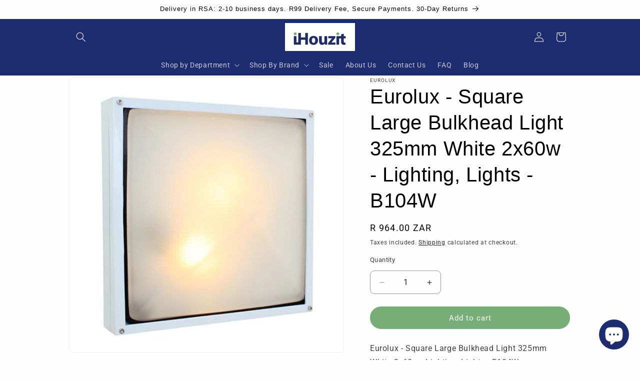

--- FILE ---
content_type: text/html; charset=utf-8
request_url: https://ihouzit.com/products/eurolux-square-large-bulkhead-light-325mm-white-2x60w-lighting-lights-b104w
body_size: 30891
content:
<!doctype html>
<html class="js" lang="en">
  <script type="text/javascript">
    (function(c,l,a,r,i,t,y){
        c[a]=c[a]||function(){(c[a].q=c[a].q||[]).push(arguments)};
        t=l.createElement(r);t.async=1;t.src="https://www.clarity.ms/tag/"+i;
        y=l.getElementsByTagName(r)[0];y.parentNode.insertBefore(t,y);
    })(window, document, "clarity", "script", "scayg1mv0m");
</script>
  <head>
    <meta charset="utf-8">
    <meta http-equiv="X-UA-Compatible" content="IE=edge">
    <meta name="viewport" content="width=device-width,initial-scale=1">
    <meta name="theme-color" content="">
    <link rel="canonical" href="https://ihouzit.com/products/eurolux-square-large-bulkhead-light-325mm-white-2x60w-lighting-lights-b104w"><link rel="icon" type="image/png" href="//ihouzit.com/cdn/shop/files/iHouzit_8.jpg?crop=center&height=32&v=1630862540&width=32"><link rel="preconnect" href="https://fonts.shopifycdn.com" crossorigin><title>
      Eurolux - Square Large Bulkhead Light 325mm White 2x60w - Lighting, Lights - B104W
 &ndash; iHouzit</title>

    
      <meta name="description" content="Lighting products for sale, buy the Eurolux - Square Large Bulkhead Light 325mm White 2x60w from iHouzit today, get it delivered to you door. Browse our wide range of lighting products online.">
    

    

<meta property="og:site_name" content="iHouzit">
<meta property="og:url" content="https://ihouzit.com/products/eurolux-square-large-bulkhead-light-325mm-white-2x60w-lighting-lights-b104w">
<meta property="og:title" content="Eurolux - Square Large Bulkhead Light 325mm White 2x60w - Lighting, Lights - B104W">
<meta property="og:type" content="product">
<meta property="og:description" content="Lighting products for sale, buy the Eurolux - Square Large Bulkhead Light 325mm White 2x60w from iHouzit today, get it delivered to you door. Browse our wide range of lighting products online."><meta property="og:image" content="http://ihouzit.com/cdn/shop/products/eurolux-lighting-bulkhead-lights-footlights-eurolux-square-large-bulkhead-light-325mm-white-2x60w-lighting-lights-b104w-erl-b104w-30419340132508.jpg?v=1645418821">
  <meta property="og:image:secure_url" content="https://ihouzit.com/cdn/shop/products/eurolux-lighting-bulkhead-lights-footlights-eurolux-square-large-bulkhead-light-325mm-white-2x60w-lighting-lights-b104w-erl-b104w-30419340132508.jpg?v=1645418821">
  <meta property="og:image:width" content="500">
  <meta property="og:image:height" content="500"><meta property="og:price:amount" content="964.00">
  <meta property="og:price:currency" content="ZAR"><meta name="twitter:site" content="@https://x.com/iHouzit"><meta name="twitter:card" content="summary_large_image">
<meta name="twitter:title" content="Eurolux - Square Large Bulkhead Light 325mm White 2x60w - Lighting, Lights - B104W">
<meta name="twitter:description" content="Lighting products for sale, buy the Eurolux - Square Large Bulkhead Light 325mm White 2x60w from iHouzit today, get it delivered to you door. Browse our wide range of lighting products online.">


    <script src="//ihouzit.com/cdn/shop/t/23/assets/constants.js?v=132983761750457495441757495073" defer="defer"></script>
    <script src="//ihouzit.com/cdn/shop/t/23/assets/pubsub.js?v=25310214064522200911757495074" defer="defer"></script>
    <script src="//ihouzit.com/cdn/shop/t/23/assets/global.js?v=7301445359237545521757495073" defer="defer"></script>
    <script src="//ihouzit.com/cdn/shop/t/23/assets/details-disclosure.js?v=13653116266235556501757495073" defer="defer"></script>
    <script src="//ihouzit.com/cdn/shop/t/23/assets/details-modal.js?v=25581673532751508451757495073" defer="defer"></script>
    <script src="//ihouzit.com/cdn/shop/t/23/assets/search-form.js?v=133129549252120666541757495075" defer="defer"></script><script src="//ihouzit.com/cdn/shop/t/23/assets/animations.js?v=88693664871331136111757495073" defer="defer"></script><script>window.performance && window.performance.mark && window.performance.mark('shopify.content_for_header.start');</script><meta name="google-site-verification" content="HjWMVnTuzP0gLTnFAHyyCCs0ant7wUg9jY0WJq58r1M">
<meta id="shopify-digital-wallet" name="shopify-digital-wallet" content="/56537055388/digital_wallets/dialog">
<link rel="alternate" type="application/json+oembed" href="https://ihouzit.com/products/eurolux-square-large-bulkhead-light-325mm-white-2x60w-lighting-lights-b104w.oembed">
<script async="async" src="/checkouts/internal/preloads.js?locale=en-ZA"></script>
<script id="shopify-features" type="application/json">{"accessToken":"a0cf1309de0ed4f1b7342e0a428c55f4","betas":["rich-media-storefront-analytics"],"domain":"ihouzit.com","predictiveSearch":true,"shopId":56537055388,"locale":"en"}</script>
<script>var Shopify = Shopify || {};
Shopify.shop = "ihouzit.myshopify.com";
Shopify.locale = "en";
Shopify.currency = {"active":"ZAR","rate":"1.0"};
Shopify.country = "ZA";
Shopify.theme = {"name":"Version 15.4.0","id":152533139689,"schema_name":"Dawn","schema_version":"15.4.0","theme_store_id":887,"role":"main"};
Shopify.theme.handle = "null";
Shopify.theme.style = {"id":null,"handle":null};
Shopify.cdnHost = "ihouzit.com/cdn";
Shopify.routes = Shopify.routes || {};
Shopify.routes.root = "/";</script>
<script type="module">!function(o){(o.Shopify=o.Shopify||{}).modules=!0}(window);</script>
<script>!function(o){function n(){var o=[];function n(){o.push(Array.prototype.slice.apply(arguments))}return n.q=o,n}var t=o.Shopify=o.Shopify||{};t.loadFeatures=n(),t.autoloadFeatures=n()}(window);</script>
<script id="shop-js-analytics" type="application/json">{"pageType":"product"}</script>
<script defer="defer" async type="module" src="//ihouzit.com/cdn/shopifycloud/shop-js/modules/v2/client.init-shop-cart-sync_C5BV16lS.en.esm.js"></script>
<script defer="defer" async type="module" src="//ihouzit.com/cdn/shopifycloud/shop-js/modules/v2/chunk.common_CygWptCX.esm.js"></script>
<script type="module">
  await import("//ihouzit.com/cdn/shopifycloud/shop-js/modules/v2/client.init-shop-cart-sync_C5BV16lS.en.esm.js");
await import("//ihouzit.com/cdn/shopifycloud/shop-js/modules/v2/chunk.common_CygWptCX.esm.js");

  window.Shopify.SignInWithShop?.initShopCartSync?.({"fedCMEnabled":true,"windoidEnabled":true});

</script>
<script id="__st">var __st={"a":56537055388,"offset":7200,"reqid":"21e0b321-9608-4931-9e83-5c56df3eea6f-1768693153","pageurl":"ihouzit.com\/products\/eurolux-square-large-bulkhead-light-325mm-white-2x60w-lighting-lights-b104w","u":"0b9f2d35dc03","p":"product","rtyp":"product","rid":6827216535708};</script>
<script>window.ShopifyPaypalV4VisibilityTracking = true;</script>
<script id="captcha-bootstrap">!function(){'use strict';const t='contact',e='account',n='new_comment',o=[[t,t],['blogs',n],['comments',n],[t,'customer']],c=[[e,'customer_login'],[e,'guest_login'],[e,'recover_customer_password'],[e,'create_customer']],r=t=>t.map((([t,e])=>`form[action*='/${t}']:not([data-nocaptcha='true']) input[name='form_type'][value='${e}']`)).join(','),a=t=>()=>t?[...document.querySelectorAll(t)].map((t=>t.form)):[];function s(){const t=[...o],e=r(t);return a(e)}const i='password',u='form_key',d=['recaptcha-v3-token','g-recaptcha-response','h-captcha-response',i],f=()=>{try{return window.sessionStorage}catch{return}},m='__shopify_v',_=t=>t.elements[u];function p(t,e,n=!1){try{const o=window.sessionStorage,c=JSON.parse(o.getItem(e)),{data:r}=function(t){const{data:e,action:n}=t;return t[m]||n?{data:e,action:n}:{data:t,action:n}}(c);for(const[e,n]of Object.entries(r))t.elements[e]&&(t.elements[e].value=n);n&&o.removeItem(e)}catch(o){console.error('form repopulation failed',{error:o})}}const l='form_type',E='cptcha';function T(t){t.dataset[E]=!0}const w=window,h=w.document,L='Shopify',v='ce_forms',y='captcha';let A=!1;((t,e)=>{const n=(g='f06e6c50-85a8-45c8-87d0-21a2b65856fe',I='https://cdn.shopify.com/shopifycloud/storefront-forms-hcaptcha/ce_storefront_forms_captcha_hcaptcha.v1.5.2.iife.js',D={infoText:'Protected by hCaptcha',privacyText:'Privacy',termsText:'Terms'},(t,e,n)=>{const o=w[L][v],c=o.bindForm;if(c)return c(t,g,e,D).then(n);var r;o.q.push([[t,g,e,D],n]),r=I,A||(h.body.append(Object.assign(h.createElement('script'),{id:'captcha-provider',async:!0,src:r})),A=!0)});var g,I,D;w[L]=w[L]||{},w[L][v]=w[L][v]||{},w[L][v].q=[],w[L][y]=w[L][y]||{},w[L][y].protect=function(t,e){n(t,void 0,e),T(t)},Object.freeze(w[L][y]),function(t,e,n,w,h,L){const[v,y,A,g]=function(t,e,n){const i=e?o:[],u=t?c:[],d=[...i,...u],f=r(d),m=r(i),_=r(d.filter((([t,e])=>n.includes(e))));return[a(f),a(m),a(_),s()]}(w,h,L),I=t=>{const e=t.target;return e instanceof HTMLFormElement?e:e&&e.form},D=t=>v().includes(t);t.addEventListener('submit',(t=>{const e=I(t);if(!e)return;const n=D(e)&&!e.dataset.hcaptchaBound&&!e.dataset.recaptchaBound,o=_(e),c=g().includes(e)&&(!o||!o.value);(n||c)&&t.preventDefault(),c&&!n&&(function(t){try{if(!f())return;!function(t){const e=f();if(!e)return;const n=_(t);if(!n)return;const o=n.value;o&&e.removeItem(o)}(t);const e=Array.from(Array(32),(()=>Math.random().toString(36)[2])).join('');!function(t,e){_(t)||t.append(Object.assign(document.createElement('input'),{type:'hidden',name:u})),t.elements[u].value=e}(t,e),function(t,e){const n=f();if(!n)return;const o=[...t.querySelectorAll(`input[type='${i}']`)].map((({name:t})=>t)),c=[...d,...o],r={};for(const[a,s]of new FormData(t).entries())c.includes(a)||(r[a]=s);n.setItem(e,JSON.stringify({[m]:1,action:t.action,data:r}))}(t,e)}catch(e){console.error('failed to persist form',e)}}(e),e.submit())}));const S=(t,e)=>{t&&!t.dataset[E]&&(n(t,e.some((e=>e===t))),T(t))};for(const o of['focusin','change'])t.addEventListener(o,(t=>{const e=I(t);D(e)&&S(e,y())}));const B=e.get('form_key'),M=e.get(l),P=B&&M;t.addEventListener('DOMContentLoaded',(()=>{const t=y();if(P)for(const e of t)e.elements[l].value===M&&p(e,B);[...new Set([...A(),...v().filter((t=>'true'===t.dataset.shopifyCaptcha))])].forEach((e=>S(e,t)))}))}(h,new URLSearchParams(w.location.search),n,t,e,['guest_login'])})(!1,!0)}();</script>
<script integrity="sha256-4kQ18oKyAcykRKYeNunJcIwy7WH5gtpwJnB7kiuLZ1E=" data-source-attribution="shopify.loadfeatures" defer="defer" src="//ihouzit.com/cdn/shopifycloud/storefront/assets/storefront/load_feature-a0a9edcb.js" crossorigin="anonymous"></script>
<script data-source-attribution="shopify.dynamic_checkout.dynamic.init">var Shopify=Shopify||{};Shopify.PaymentButton=Shopify.PaymentButton||{isStorefrontPortableWallets:!0,init:function(){window.Shopify.PaymentButton.init=function(){};var t=document.createElement("script");t.src="https://ihouzit.com/cdn/shopifycloud/portable-wallets/latest/portable-wallets.en.js",t.type="module",document.head.appendChild(t)}};
</script>
<script data-source-attribution="shopify.dynamic_checkout.buyer_consent">
  function portableWalletsHideBuyerConsent(e){var t=document.getElementById("shopify-buyer-consent"),n=document.getElementById("shopify-subscription-policy-button");t&&n&&(t.classList.add("hidden"),t.setAttribute("aria-hidden","true"),n.removeEventListener("click",e))}function portableWalletsShowBuyerConsent(e){var t=document.getElementById("shopify-buyer-consent"),n=document.getElementById("shopify-subscription-policy-button");t&&n&&(t.classList.remove("hidden"),t.removeAttribute("aria-hidden"),n.addEventListener("click",e))}window.Shopify?.PaymentButton&&(window.Shopify.PaymentButton.hideBuyerConsent=portableWalletsHideBuyerConsent,window.Shopify.PaymentButton.showBuyerConsent=portableWalletsShowBuyerConsent);
</script>
<script data-source-attribution="shopify.dynamic_checkout.cart.bootstrap">document.addEventListener("DOMContentLoaded",(function(){function t(){return document.querySelector("shopify-accelerated-checkout-cart, shopify-accelerated-checkout")}if(t())Shopify.PaymentButton.init();else{new MutationObserver((function(e,n){t()&&(Shopify.PaymentButton.init(),n.disconnect())})).observe(document.body,{childList:!0,subtree:!0})}}));
</script>
<script id="sections-script" data-sections="header" defer="defer" src="//ihouzit.com/cdn/shop/t/23/compiled_assets/scripts.js?v=24819"></script>
<script>window.performance && window.performance.mark && window.performance.mark('shopify.content_for_header.end');</script>


    <style data-shopify>
      @font-face {
  font-family: Roboto;
  font-weight: 400;
  font-style: normal;
  font-display: swap;
  src: url("//ihouzit.com/cdn/fonts/roboto/roboto_n4.2019d890f07b1852f56ce63ba45b2db45d852cba.woff2") format("woff2"),
       url("//ihouzit.com/cdn/fonts/roboto/roboto_n4.238690e0007583582327135619c5f7971652fa9d.woff") format("woff");
}

      @font-face {
  font-family: Roboto;
  font-weight: 700;
  font-style: normal;
  font-display: swap;
  src: url("//ihouzit.com/cdn/fonts/roboto/roboto_n7.f38007a10afbbde8976c4056bfe890710d51dec2.woff2") format("woff2"),
       url("//ihouzit.com/cdn/fonts/roboto/roboto_n7.94bfdd3e80c7be00e128703d245c207769d763f9.woff") format("woff");
}

      @font-face {
  font-family: Roboto;
  font-weight: 400;
  font-style: italic;
  font-display: swap;
  src: url("//ihouzit.com/cdn/fonts/roboto/roboto_i4.57ce898ccda22ee84f49e6b57ae302250655e2d4.woff2") format("woff2"),
       url("//ihouzit.com/cdn/fonts/roboto/roboto_i4.b21f3bd061cbcb83b824ae8c7671a82587b264bf.woff") format("woff");
}

      @font-face {
  font-family: Roboto;
  font-weight: 700;
  font-style: italic;
  font-display: swap;
  src: url("//ihouzit.com/cdn/fonts/roboto/roboto_i7.7ccaf9410746f2c53340607c42c43f90a9005937.woff2") format("woff2"),
       url("//ihouzit.com/cdn/fonts/roboto/roboto_i7.49ec21cdd7148292bffea74c62c0df6e93551516.woff") format("woff");
}

      

      
        :root,
        .color-background-1 {
          --color-background: 253,253,253;
        
          --gradient-background: #fdfdfd;
        

        

        --color-foreground: 0,0,0;
        --color-background-contrast: 189,189,189;
        --color-shadow: 0,0,0;
        --color-button: 119,173,119;
        --color-button-text: 255,255,255;
        --color-secondary-button: 253,253,253;
        --color-secondary-button-text: 0,0,0;
        --color-link: 0,0,0;
        --color-badge-foreground: 0,0,0;
        --color-badge-background: 253,253,253;
        --color-badge-border: 0,0,0;
        --payment-terms-background-color: rgb(253 253 253);
      }
      
        
        .color-background-2 {
          --color-background: 207,207,207;
        
          --gradient-background: #cfcfcf;
        

        

        --color-foreground: 0,0,0;
        --color-background-contrast: 143,143,143;
        --color-shadow: 0,0,0;
        --color-button: 0,0,0;
        --color-button-text: 207,207,207;
        --color-secondary-button: 207,207,207;
        --color-secondary-button-text: 0,0,0;
        --color-link: 0,0,0;
        --color-badge-foreground: 0,0,0;
        --color-badge-background: 207,207,207;
        --color-badge-border: 0,0,0;
        --payment-terms-background-color: rgb(207 207 207);
      }
      
        
        .color-inverse {
          --color-background: 0,0,0;
        
          --gradient-background: #000000;
        

        

        --color-foreground: 253,253,253;
        --color-background-contrast: 128,128,128;
        --color-shadow: 0,0,0;
        --color-button: 253,253,253;
        --color-button-text: 0,0,0;
        --color-secondary-button: 0,0,0;
        --color-secondary-button-text: 253,253,253;
        --color-link: 253,253,253;
        --color-badge-foreground: 253,253,253;
        --color-badge-background: 0,0,0;
        --color-badge-border: 253,253,253;
        --payment-terms-background-color: rgb(0 0 0);
      }
      
        
        .color-accent-1 {
          --color-background: 119,173,119;
        
          --gradient-background: #77ad77;
        

        

        --color-foreground: 255,255,255;
        --color-background-contrast: 62,103,62;
        --color-shadow: 0,0,0;
        --color-button: 255,255,255;
        --color-button-text: 119,173,119;
        --color-secondary-button: 119,173,119;
        --color-secondary-button-text: 255,255,255;
        --color-link: 255,255,255;
        --color-badge-foreground: 255,255,255;
        --color-badge-background: 119,173,119;
        --color-badge-border: 255,255,255;
        --payment-terms-background-color: rgb(119 173 119);
      }
      
        
        .color-accent-2 {
          --color-background: 29,44,110;
        
          --gradient-background: #1d2c6e;
        

        

        --color-foreground: 255,255,255;
        --color-background-contrast: 34,52,130;
        --color-shadow: 0,0,0;
        --color-button: 255,255,255;
        --color-button-text: 29,44,110;
        --color-secondary-button: 29,44,110;
        --color-secondary-button-text: 255,255,255;
        --color-link: 255,255,255;
        --color-badge-foreground: 255,255,255;
        --color-badge-background: 29,44,110;
        --color-badge-border: 255,255,255;
        --payment-terms-background-color: rgb(29 44 110);
      }
      

      body, .color-background-1, .color-background-2, .color-inverse, .color-accent-1, .color-accent-2 {
        color: rgba(var(--color-foreground), 0.75);
        background-color: rgb(var(--color-background));
      }

      :root {
        --font-body-family: Roboto, sans-serif;
        --font-body-style: normal;
        --font-body-weight: 400;
        --font-body-weight-bold: 700;

        --font-heading-family: Helvetica, Arial, sans-serif;
        --font-heading-style: normal;
        --font-heading-weight: 400;

        --font-body-scale: 1.0;
        --font-heading-scale: 1.0;

        --media-padding: px;
        --media-border-opacity: 0.05;
        --media-border-width: 1px;
        --media-radius: 8px;
        --media-shadow-opacity: 0.0;
        --media-shadow-horizontal-offset: 0px;
        --media-shadow-vertical-offset: 18px;
        --media-shadow-blur-radius: 0px;
        --media-shadow-visible: 0;

        --page-width: 110rem;
        --page-width-margin: 0rem;

        --product-card-image-padding: 0.0rem;
        --product-card-corner-radius: 0.0rem;
        --product-card-text-alignment: left;
        --product-card-border-width: 0.0rem;
        --product-card-border-opacity: 0.0;
        --product-card-shadow-opacity: 0.1;
        --product-card-shadow-visible: 1;
        --product-card-shadow-horizontal-offset: 0.0rem;
        --product-card-shadow-vertical-offset: 0.0rem;
        --product-card-shadow-blur-radius: 0.0rem;

        --collection-card-image-padding: 0.0rem;
        --collection-card-corner-radius: 0.0rem;
        --collection-card-text-alignment: left;
        --collection-card-border-width: 0.0rem;
        --collection-card-border-opacity: 0.0;
        --collection-card-shadow-opacity: 0.1;
        --collection-card-shadow-visible: 1;
        --collection-card-shadow-horizontal-offset: 0.0rem;
        --collection-card-shadow-vertical-offset: 0.0rem;
        --collection-card-shadow-blur-radius: 0.0rem;

        --blog-card-image-padding: 0.2rem;
        --blog-card-corner-radius: 0.0rem;
        --blog-card-text-alignment: left;
        --blog-card-border-width: 0.0rem;
        --blog-card-border-opacity: 0.0;
        --blog-card-shadow-opacity: 0.1;
        --blog-card-shadow-visible: 1;
        --blog-card-shadow-horizontal-offset: 0.0rem;
        --blog-card-shadow-vertical-offset: 0.0rem;
        --blog-card-shadow-blur-radius: 0.0rem;

        --badge-corner-radius: 3.0rem;

        --popup-border-width: 1px;
        --popup-border-opacity: 0.0;
        --popup-corner-radius: 8px;
        --popup-shadow-opacity: 0.0;
        --popup-shadow-horizontal-offset: 0px;
        --popup-shadow-vertical-offset: 0px;
        --popup-shadow-blur-radius: 0px;

        --drawer-border-width: 1px;
        --drawer-border-opacity: 0.1;
        --drawer-shadow-opacity: 0.0;
        --drawer-shadow-horizontal-offset: 0px;
        --drawer-shadow-vertical-offset: 0px;
        --drawer-shadow-blur-radius: 0px;

        --spacing-sections-desktop: 8px;
        --spacing-sections-mobile: 8px;

        --grid-desktop-vertical-spacing: 8px;
        --grid-desktop-horizontal-spacing: 8px;
        --grid-mobile-vertical-spacing: 4px;
        --grid-mobile-horizontal-spacing: 4px;

        --text-boxes-border-opacity: 0.0;
        --text-boxes-border-width: 0px;
        --text-boxes-radius: 8px;
        --text-boxes-shadow-opacity: 0.0;
        --text-boxes-shadow-visible: 0;
        --text-boxes-shadow-horizontal-offset: 0px;
        --text-boxes-shadow-vertical-offset: 0px;
        --text-boxes-shadow-blur-radius: 0px;

        --buttons-radius: 40px;
        --buttons-radius-outset: 40px;
        --buttons-border-width: 0px;
        --buttons-border-opacity: 1.0;
        --buttons-shadow-opacity: 0.0;
        --buttons-shadow-visible: 0;
        --buttons-shadow-horizontal-offset: 0px;
        --buttons-shadow-vertical-offset: 0px;
        --buttons-shadow-blur-radius: 0px;
        --buttons-border-offset: 0.3px;

        --inputs-radius: 8px;
        --inputs-border-width: 1px;
        --inputs-border-opacity: 0.4;
        --inputs-shadow-opacity: 0.0;
        --inputs-shadow-horizontal-offset: 0px;
        --inputs-margin-offset: 0px;
        --inputs-shadow-vertical-offset: -12px;
        --inputs-shadow-blur-radius: 0px;
        --inputs-radius-outset: 9px;

        --variant-pills-radius: 40px;
        --variant-pills-border-width: 1px;
        --variant-pills-border-opacity: 0.55;
        --variant-pills-shadow-opacity: 0.0;
        --variant-pills-shadow-horizontal-offset: 0px;
        --variant-pills-shadow-vertical-offset: 0px;
        --variant-pills-shadow-blur-radius: 0px;
      }

      *,
      *::before,
      *::after {
        box-sizing: inherit;
      }

      html {
        box-sizing: border-box;
        font-size: calc(var(--font-body-scale) * 62.5%);
        height: 100%;
      }

      body {
        display: grid;
        grid-template-rows: auto auto 1fr auto;
        grid-template-columns: 100%;
        min-height: 100%;
        margin: 0;
        font-size: 1.5rem;
        letter-spacing: 0.06rem;
        line-height: calc(1 + 0.8 / var(--font-body-scale));
        font-family: var(--font-body-family);
        font-style: var(--font-body-style);
        font-weight: var(--font-body-weight);
      }

      @media screen and (min-width: 750px) {
        body {
          font-size: 1.6rem;
        }
      }
    </style>

    <link href="//ihouzit.com/cdn/shop/t/23/assets/base.css?v=159841507637079171801757495073" rel="stylesheet" type="text/css" media="all" />
    <link rel="stylesheet" href="//ihouzit.com/cdn/shop/t/23/assets/component-cart-items.css?v=13033300910818915211757495073" media="print" onload="this.media='all'"><link href="//ihouzit.com/cdn/shop/t/23/assets/component-cart-drawer.css?v=39223250576183958541757495073" rel="stylesheet" type="text/css" media="all" />
      <link href="//ihouzit.com/cdn/shop/t/23/assets/component-cart.css?v=164708765130180853531757495073" rel="stylesheet" type="text/css" media="all" />
      <link href="//ihouzit.com/cdn/shop/t/23/assets/component-totals.css?v=15906652033866631521757495073" rel="stylesheet" type="text/css" media="all" />
      <link href="//ihouzit.com/cdn/shop/t/23/assets/component-price.css?v=47596247576480123001757495073" rel="stylesheet" type="text/css" media="all" />
      <link href="//ihouzit.com/cdn/shop/t/23/assets/component-discounts.css?v=152760482443307489271757495073" rel="stylesheet" type="text/css" media="all" />

      <link rel="preload" as="font" href="//ihouzit.com/cdn/fonts/roboto/roboto_n4.2019d890f07b1852f56ce63ba45b2db45d852cba.woff2" type="font/woff2" crossorigin>
      
<link
        rel="stylesheet"
        href="//ihouzit.com/cdn/shop/t/23/assets/component-predictive-search.css?v=118923337488134913561757495073"
        media="print"
        onload="this.media='all'"
      ><script>
      if (Shopify.designMode) {
        document.documentElement.classList.add('shopify-design-mode');
      }
    </script>
  <!-- BEGIN app block: shopify://apps/klaviyo-email-marketing-sms/blocks/klaviyo-onsite-embed/2632fe16-c075-4321-a88b-50b567f42507 -->












  <script async src="https://static.klaviyo.com/onsite/js/Y4niLD/klaviyo.js?company_id=Y4niLD"></script>
  <script>!function(){if(!window.klaviyo){window._klOnsite=window._klOnsite||[];try{window.klaviyo=new Proxy({},{get:function(n,i){return"push"===i?function(){var n;(n=window._klOnsite).push.apply(n,arguments)}:function(){for(var n=arguments.length,o=new Array(n),w=0;w<n;w++)o[w]=arguments[w];var t="function"==typeof o[o.length-1]?o.pop():void 0,e=new Promise((function(n){window._klOnsite.push([i].concat(o,[function(i){t&&t(i),n(i)}]))}));return e}}})}catch(n){window.klaviyo=window.klaviyo||[],window.klaviyo.push=function(){var n;(n=window._klOnsite).push.apply(n,arguments)}}}}();</script>

  
    <script id="viewed_product">
      if (item == null) {
        var _learnq = _learnq || [];

        var MetafieldReviews = null
        var MetafieldYotpoRating = null
        var MetafieldYotpoCount = null
        var MetafieldLooxRating = null
        var MetafieldLooxCount = null
        var okendoProduct = null
        var okendoProductReviewCount = null
        var okendoProductReviewAverageValue = null
        try {
          // The following fields are used for Customer Hub recently viewed in order to add reviews.
          // This information is not part of __kla_viewed. Instead, it is part of __kla_viewed_reviewed_items
          MetafieldReviews = {};
          MetafieldYotpoRating = null
          MetafieldYotpoCount = null
          MetafieldLooxRating = null
          MetafieldLooxCount = null

          okendoProduct = null
          // If the okendo metafield is not legacy, it will error, which then requires the new json formatted data
          if (okendoProduct && 'error' in okendoProduct) {
            okendoProduct = null
          }
          okendoProductReviewCount = okendoProduct ? okendoProduct.reviewCount : null
          okendoProductReviewAverageValue = okendoProduct ? okendoProduct.reviewAverageValue : null
        } catch (error) {
          console.error('Error in Klaviyo onsite reviews tracking:', error);
        }

        var item = {
          Name: "Eurolux - Square Large Bulkhead Light 325mm White 2x60w - Lighting, Lights - B104W",
          ProductID: 6827216535708,
          Categories: ["Bulk Heads and Foot lights","Eurolux","Home \u0026 Garden","iHouzit Products","Lighting and Electrical","Lightning: Outdoor Lights"],
          ImageURL: "https://ihouzit.com/cdn/shop/products/eurolux-lighting-bulkhead-lights-footlights-eurolux-square-large-bulkhead-light-325mm-white-2x60w-lighting-lights-b104w-erl-b104w-30419340132508_grande.jpg?v=1645418821",
          URL: "https://ihouzit.com/products/eurolux-square-large-bulkhead-light-325mm-white-2x60w-lighting-lights-b104w",
          Brand: "Eurolux",
          Price: "R 964.00",
          Value: "964.00",
          CompareAtPrice: "R 0.00"
        };
        _learnq.push(['track', 'Viewed Product', item]);
        _learnq.push(['trackViewedItem', {
          Title: item.Name,
          ItemId: item.ProductID,
          Categories: item.Categories,
          ImageUrl: item.ImageURL,
          Url: item.URL,
          Metadata: {
            Brand: item.Brand,
            Price: item.Price,
            Value: item.Value,
            CompareAtPrice: item.CompareAtPrice
          },
          metafields:{
            reviews: MetafieldReviews,
            yotpo:{
              rating: MetafieldYotpoRating,
              count: MetafieldYotpoCount,
            },
            loox:{
              rating: MetafieldLooxRating,
              count: MetafieldLooxCount,
            },
            okendo: {
              rating: okendoProductReviewAverageValue,
              count: okendoProductReviewCount,
            }
          }
        }]);
      }
    </script>
  




  <script>
    window.klaviyoReviewsProductDesignMode = false
  </script>







<!-- END app block --><script src="https://cdn.shopify.com/extensions/7bc9bb47-adfa-4267-963e-cadee5096caf/inbox-1252/assets/inbox-chat-loader.js" type="text/javascript" defer="defer"></script>
<link href="https://monorail-edge.shopifysvc.com" rel="dns-prefetch">
<script>(function(){if ("sendBeacon" in navigator && "performance" in window) {try {var session_token_from_headers = performance.getEntriesByType('navigation')[0].serverTiming.find(x => x.name == '_s').description;} catch {var session_token_from_headers = undefined;}var session_cookie_matches = document.cookie.match(/_shopify_s=([^;]*)/);var session_token_from_cookie = session_cookie_matches && session_cookie_matches.length === 2 ? session_cookie_matches[1] : "";var session_token = session_token_from_headers || session_token_from_cookie || "";function handle_abandonment_event(e) {var entries = performance.getEntries().filter(function(entry) {return /monorail-edge.shopifysvc.com/.test(entry.name);});if (!window.abandonment_tracked && entries.length === 0) {window.abandonment_tracked = true;var currentMs = Date.now();var navigation_start = performance.timing.navigationStart;var payload = {shop_id: 56537055388,url: window.location.href,navigation_start,duration: currentMs - navigation_start,session_token,page_type: "product"};window.navigator.sendBeacon("https://monorail-edge.shopifysvc.com/v1/produce", JSON.stringify({schema_id: "online_store_buyer_site_abandonment/1.1",payload: payload,metadata: {event_created_at_ms: currentMs,event_sent_at_ms: currentMs}}));}}window.addEventListener('pagehide', handle_abandonment_event);}}());</script>
<script id="web-pixels-manager-setup">(function e(e,d,r,n,o){if(void 0===o&&(o={}),!Boolean(null===(a=null===(i=window.Shopify)||void 0===i?void 0:i.analytics)||void 0===a?void 0:a.replayQueue)){var i,a;window.Shopify=window.Shopify||{};var t=window.Shopify;t.analytics=t.analytics||{};var s=t.analytics;s.replayQueue=[],s.publish=function(e,d,r){return s.replayQueue.push([e,d,r]),!0};try{self.performance.mark("wpm:start")}catch(e){}var l=function(){var e={modern:/Edge?\/(1{2}[4-9]|1[2-9]\d|[2-9]\d{2}|\d{4,})\.\d+(\.\d+|)|Firefox\/(1{2}[4-9]|1[2-9]\d|[2-9]\d{2}|\d{4,})\.\d+(\.\d+|)|Chrom(ium|e)\/(9{2}|\d{3,})\.\d+(\.\d+|)|(Maci|X1{2}).+ Version\/(15\.\d+|(1[6-9]|[2-9]\d|\d{3,})\.\d+)([,.]\d+|)( \(\w+\)|)( Mobile\/\w+|) Safari\/|Chrome.+OPR\/(9{2}|\d{3,})\.\d+\.\d+|(CPU[ +]OS|iPhone[ +]OS|CPU[ +]iPhone|CPU IPhone OS|CPU iPad OS)[ +]+(15[._]\d+|(1[6-9]|[2-9]\d|\d{3,})[._]\d+)([._]\d+|)|Android:?[ /-](13[3-9]|1[4-9]\d|[2-9]\d{2}|\d{4,})(\.\d+|)(\.\d+|)|Android.+Firefox\/(13[5-9]|1[4-9]\d|[2-9]\d{2}|\d{4,})\.\d+(\.\d+|)|Android.+Chrom(ium|e)\/(13[3-9]|1[4-9]\d|[2-9]\d{2}|\d{4,})\.\d+(\.\d+|)|SamsungBrowser\/([2-9]\d|\d{3,})\.\d+/,legacy:/Edge?\/(1[6-9]|[2-9]\d|\d{3,})\.\d+(\.\d+|)|Firefox\/(5[4-9]|[6-9]\d|\d{3,})\.\d+(\.\d+|)|Chrom(ium|e)\/(5[1-9]|[6-9]\d|\d{3,})\.\d+(\.\d+|)([\d.]+$|.*Safari\/(?![\d.]+ Edge\/[\d.]+$))|(Maci|X1{2}).+ Version\/(10\.\d+|(1[1-9]|[2-9]\d|\d{3,})\.\d+)([,.]\d+|)( \(\w+\)|)( Mobile\/\w+|) Safari\/|Chrome.+OPR\/(3[89]|[4-9]\d|\d{3,})\.\d+\.\d+|(CPU[ +]OS|iPhone[ +]OS|CPU[ +]iPhone|CPU IPhone OS|CPU iPad OS)[ +]+(10[._]\d+|(1[1-9]|[2-9]\d|\d{3,})[._]\d+)([._]\d+|)|Android:?[ /-](13[3-9]|1[4-9]\d|[2-9]\d{2}|\d{4,})(\.\d+|)(\.\d+|)|Mobile Safari.+OPR\/([89]\d|\d{3,})\.\d+\.\d+|Android.+Firefox\/(13[5-9]|1[4-9]\d|[2-9]\d{2}|\d{4,})\.\d+(\.\d+|)|Android.+Chrom(ium|e)\/(13[3-9]|1[4-9]\d|[2-9]\d{2}|\d{4,})\.\d+(\.\d+|)|Android.+(UC? ?Browser|UCWEB|U3)[ /]?(15\.([5-9]|\d{2,})|(1[6-9]|[2-9]\d|\d{3,})\.\d+)\.\d+|SamsungBrowser\/(5\.\d+|([6-9]|\d{2,})\.\d+)|Android.+MQ{2}Browser\/(14(\.(9|\d{2,})|)|(1[5-9]|[2-9]\d|\d{3,})(\.\d+|))(\.\d+|)|K[Aa][Ii]OS\/(3\.\d+|([4-9]|\d{2,})\.\d+)(\.\d+|)/},d=e.modern,r=e.legacy,n=navigator.userAgent;return n.match(d)?"modern":n.match(r)?"legacy":"unknown"}(),u="modern"===l?"modern":"legacy",c=(null!=n?n:{modern:"",legacy:""})[u],f=function(e){return[e.baseUrl,"/wpm","/b",e.hashVersion,"modern"===e.buildTarget?"m":"l",".js"].join("")}({baseUrl:d,hashVersion:r,buildTarget:u}),m=function(e){var d=e.version,r=e.bundleTarget,n=e.surface,o=e.pageUrl,i=e.monorailEndpoint;return{emit:function(e){var a=e.status,t=e.errorMsg,s=(new Date).getTime(),l=JSON.stringify({metadata:{event_sent_at_ms:s},events:[{schema_id:"web_pixels_manager_load/3.1",payload:{version:d,bundle_target:r,page_url:o,status:a,surface:n,error_msg:t},metadata:{event_created_at_ms:s}}]});if(!i)return console&&console.warn&&console.warn("[Web Pixels Manager] No Monorail endpoint provided, skipping logging."),!1;try{return self.navigator.sendBeacon.bind(self.navigator)(i,l)}catch(e){}var u=new XMLHttpRequest;try{return u.open("POST",i,!0),u.setRequestHeader("Content-Type","text/plain"),u.send(l),!0}catch(e){return console&&console.warn&&console.warn("[Web Pixels Manager] Got an unhandled error while logging to Monorail."),!1}}}}({version:r,bundleTarget:l,surface:e.surface,pageUrl:self.location.href,monorailEndpoint:e.monorailEndpoint});try{o.browserTarget=l,function(e){var d=e.src,r=e.async,n=void 0===r||r,o=e.onload,i=e.onerror,a=e.sri,t=e.scriptDataAttributes,s=void 0===t?{}:t,l=document.createElement("script"),u=document.querySelector("head"),c=document.querySelector("body");if(l.async=n,l.src=d,a&&(l.integrity=a,l.crossOrigin="anonymous"),s)for(var f in s)if(Object.prototype.hasOwnProperty.call(s,f))try{l.dataset[f]=s[f]}catch(e){}if(o&&l.addEventListener("load",o),i&&l.addEventListener("error",i),u)u.appendChild(l);else{if(!c)throw new Error("Did not find a head or body element to append the script");c.appendChild(l)}}({src:f,async:!0,onload:function(){if(!function(){var e,d;return Boolean(null===(d=null===(e=window.Shopify)||void 0===e?void 0:e.analytics)||void 0===d?void 0:d.initialized)}()){var d=window.webPixelsManager.init(e)||void 0;if(d){var r=window.Shopify.analytics;r.replayQueue.forEach((function(e){var r=e[0],n=e[1],o=e[2];d.publishCustomEvent(r,n,o)})),r.replayQueue=[],r.publish=d.publishCustomEvent,r.visitor=d.visitor,r.initialized=!0}}},onerror:function(){return m.emit({status:"failed",errorMsg:"".concat(f," has failed to load")})},sri:function(e){var d=/^sha384-[A-Za-z0-9+/=]+$/;return"string"==typeof e&&d.test(e)}(c)?c:"",scriptDataAttributes:o}),m.emit({status:"loading"})}catch(e){m.emit({status:"failed",errorMsg:(null==e?void 0:e.message)||"Unknown error"})}}})({shopId: 56537055388,storefrontBaseUrl: "https://ihouzit.com",extensionsBaseUrl: "https://extensions.shopifycdn.com/cdn/shopifycloud/web-pixels-manager",monorailEndpoint: "https://monorail-edge.shopifysvc.com/unstable/produce_batch",surface: "storefront-renderer",enabledBetaFlags: ["2dca8a86"],webPixelsConfigList: [{"id":"1310785769","configuration":"{\"yotpoStoreId\":\"qXWJOhQI3GVUwegH7UNgKKp8uwZiEkQ884MaHCsE\"}","eventPayloadVersion":"v1","runtimeContext":"STRICT","scriptVersion":"8bb37a256888599d9a3d57f0551d3859","type":"APP","apiClientId":70132,"privacyPurposes":["ANALYTICS","MARKETING","SALE_OF_DATA"],"dataSharingAdjustments":{"protectedCustomerApprovalScopes":["read_customer_address","read_customer_email","read_customer_name","read_customer_personal_data","read_customer_phone"]}},{"id":"427491561","configuration":"{\"config\":\"{\\\"pixel_id\\\":\\\"G-9MB3NX5K6L\\\",\\\"target_country\\\":\\\"ZA\\\",\\\"gtag_events\\\":[{\\\"type\\\":\\\"search\\\",\\\"action_label\\\":[\\\"G-9MB3NX5K6L\\\",\\\"AW-745422097\\\/sORTCNWhha4CEJH6uOMC\\\"]},{\\\"type\\\":\\\"begin_checkout\\\",\\\"action_label\\\":[\\\"G-9MB3NX5K6L\\\",\\\"AW-745422097\\\/X4C0CNKhha4CEJH6uOMC\\\"]},{\\\"type\\\":\\\"view_item\\\",\\\"action_label\\\":[\\\"G-9MB3NX5K6L\\\",\\\"AW-745422097\\\/uDPHCMyhha4CEJH6uOMC\\\",\\\"MC-WSTBBR46RR\\\"]},{\\\"type\\\":\\\"purchase\\\",\\\"action_label\\\":[\\\"G-9MB3NX5K6L\\\",\\\"AW-745422097\\\/066eCMmhha4CEJH6uOMC\\\",\\\"MC-WSTBBR46RR\\\"]},{\\\"type\\\":\\\"page_view\\\",\\\"action_label\\\":[\\\"G-9MB3NX5K6L\\\",\\\"AW-745422097\\\/u3kACM6gha4CEJH6uOMC\\\",\\\"MC-WSTBBR46RR\\\"]},{\\\"type\\\":\\\"add_payment_info\\\",\\\"action_label\\\":[\\\"G-9MB3NX5K6L\\\",\\\"AW-745422097\\\/Ydh_CNihha4CEJH6uOMC\\\"]},{\\\"type\\\":\\\"add_to_cart\\\",\\\"action_label\\\":[\\\"G-9MB3NX5K6L\\\",\\\"AW-745422097\\\/KS31CM-hha4CEJH6uOMC\\\"]}],\\\"enable_monitoring_mode\\\":false}\"}","eventPayloadVersion":"v1","runtimeContext":"OPEN","scriptVersion":"b2a88bafab3e21179ed38636efcd8a93","type":"APP","apiClientId":1780363,"privacyPurposes":[],"dataSharingAdjustments":{"protectedCustomerApprovalScopes":["read_customer_address","read_customer_email","read_customer_name","read_customer_personal_data","read_customer_phone"]}},{"id":"29425897","configuration":"{\"myshopifyDomain\":\"ihouzit.myshopify.com\"}","eventPayloadVersion":"v1","runtimeContext":"STRICT","scriptVersion":"23b97d18e2aa74363140dc29c9284e87","type":"APP","apiClientId":2775569,"privacyPurposes":["ANALYTICS","MARKETING","SALE_OF_DATA"],"dataSharingAdjustments":{"protectedCustomerApprovalScopes":["read_customer_address","read_customer_email","read_customer_name","read_customer_phone","read_customer_personal_data"]}},{"id":"shopify-app-pixel","configuration":"{}","eventPayloadVersion":"v1","runtimeContext":"STRICT","scriptVersion":"0450","apiClientId":"shopify-pixel","type":"APP","privacyPurposes":["ANALYTICS","MARKETING"]},{"id":"shopify-custom-pixel","eventPayloadVersion":"v1","runtimeContext":"LAX","scriptVersion":"0450","apiClientId":"shopify-pixel","type":"CUSTOM","privacyPurposes":["ANALYTICS","MARKETING"]}],isMerchantRequest: false,initData: {"shop":{"name":"iHouzit","paymentSettings":{"currencyCode":"ZAR"},"myshopifyDomain":"ihouzit.myshopify.com","countryCode":"ZA","storefrontUrl":"https:\/\/ihouzit.com"},"customer":null,"cart":null,"checkout":null,"productVariants":[{"price":{"amount":964.0,"currencyCode":"ZAR"},"product":{"title":"Eurolux - Square Large Bulkhead Light 325mm White 2x60w - Lighting, Lights - B104W","vendor":"Eurolux","id":"6827216535708","untranslatedTitle":"Eurolux - Square Large Bulkhead Light 325mm White 2x60w - Lighting, Lights - B104W","url":"\/products\/eurolux-square-large-bulkhead-light-325mm-white-2x60w-lighting-lights-b104w","type":"Lighting: Bulkhead Lights \/ Footlights"},"id":"40216380670108","image":{"src":"\/\/ihouzit.com\/cdn\/shop\/products\/eurolux-lighting-bulkhead-lights-footlights-eurolux-square-large-bulkhead-light-325mm-white-2x60w-lighting-lights-b104w-erl-b104w-30419340132508.jpg?v=1645418821"},"sku":"ERL-B104W","title":"Default Title","untranslatedTitle":"Default Title"}],"purchasingCompany":null},},"https://ihouzit.com/cdn","fcfee988w5aeb613cpc8e4bc33m6693e112",{"modern":"","legacy":""},{"shopId":"56537055388","storefrontBaseUrl":"https:\/\/ihouzit.com","extensionBaseUrl":"https:\/\/extensions.shopifycdn.com\/cdn\/shopifycloud\/web-pixels-manager","surface":"storefront-renderer","enabledBetaFlags":"[\"2dca8a86\"]","isMerchantRequest":"false","hashVersion":"fcfee988w5aeb613cpc8e4bc33m6693e112","publish":"custom","events":"[[\"page_viewed\",{}],[\"product_viewed\",{\"productVariant\":{\"price\":{\"amount\":964.0,\"currencyCode\":\"ZAR\"},\"product\":{\"title\":\"Eurolux - Square Large Bulkhead Light 325mm White 2x60w - Lighting, Lights - B104W\",\"vendor\":\"Eurolux\",\"id\":\"6827216535708\",\"untranslatedTitle\":\"Eurolux - Square Large Bulkhead Light 325mm White 2x60w - Lighting, Lights - B104W\",\"url\":\"\/products\/eurolux-square-large-bulkhead-light-325mm-white-2x60w-lighting-lights-b104w\",\"type\":\"Lighting: Bulkhead Lights \/ Footlights\"},\"id\":\"40216380670108\",\"image\":{\"src\":\"\/\/ihouzit.com\/cdn\/shop\/products\/eurolux-lighting-bulkhead-lights-footlights-eurolux-square-large-bulkhead-light-325mm-white-2x60w-lighting-lights-b104w-erl-b104w-30419340132508.jpg?v=1645418821\"},\"sku\":\"ERL-B104W\",\"title\":\"Default Title\",\"untranslatedTitle\":\"Default Title\"}}]]"});</script><script>
  window.ShopifyAnalytics = window.ShopifyAnalytics || {};
  window.ShopifyAnalytics.meta = window.ShopifyAnalytics.meta || {};
  window.ShopifyAnalytics.meta.currency = 'ZAR';
  var meta = {"product":{"id":6827216535708,"gid":"gid:\/\/shopify\/Product\/6827216535708","vendor":"Eurolux","type":"Lighting: Bulkhead Lights \/ Footlights","handle":"eurolux-square-large-bulkhead-light-325mm-white-2x60w-lighting-lights-b104w","variants":[{"id":40216380670108,"price":96400,"name":"Eurolux - Square Large Bulkhead Light 325mm White 2x60w - Lighting, Lights - B104W","public_title":null,"sku":"ERL-B104W"}],"remote":false},"page":{"pageType":"product","resourceType":"product","resourceId":6827216535708,"requestId":"21e0b321-9608-4931-9e83-5c56df3eea6f-1768693153"}};
  for (var attr in meta) {
    window.ShopifyAnalytics.meta[attr] = meta[attr];
  }
</script>
<script class="analytics">
  (function () {
    var customDocumentWrite = function(content) {
      var jquery = null;

      if (window.jQuery) {
        jquery = window.jQuery;
      } else if (window.Checkout && window.Checkout.$) {
        jquery = window.Checkout.$;
      }

      if (jquery) {
        jquery('body').append(content);
      }
    };

    var hasLoggedConversion = function(token) {
      if (token) {
        return document.cookie.indexOf('loggedConversion=' + token) !== -1;
      }
      return false;
    }

    var setCookieIfConversion = function(token) {
      if (token) {
        var twoMonthsFromNow = new Date(Date.now());
        twoMonthsFromNow.setMonth(twoMonthsFromNow.getMonth() + 2);

        document.cookie = 'loggedConversion=' + token + '; expires=' + twoMonthsFromNow;
      }
    }

    var trekkie = window.ShopifyAnalytics.lib = window.trekkie = window.trekkie || [];
    if (trekkie.integrations) {
      return;
    }
    trekkie.methods = [
      'identify',
      'page',
      'ready',
      'track',
      'trackForm',
      'trackLink'
    ];
    trekkie.factory = function(method) {
      return function() {
        var args = Array.prototype.slice.call(arguments);
        args.unshift(method);
        trekkie.push(args);
        return trekkie;
      };
    };
    for (var i = 0; i < trekkie.methods.length; i++) {
      var key = trekkie.methods[i];
      trekkie[key] = trekkie.factory(key);
    }
    trekkie.load = function(config) {
      trekkie.config = config || {};
      trekkie.config.initialDocumentCookie = document.cookie;
      var first = document.getElementsByTagName('script')[0];
      var script = document.createElement('script');
      script.type = 'text/javascript';
      script.onerror = function(e) {
        var scriptFallback = document.createElement('script');
        scriptFallback.type = 'text/javascript';
        scriptFallback.onerror = function(error) {
                var Monorail = {
      produce: function produce(monorailDomain, schemaId, payload) {
        var currentMs = new Date().getTime();
        var event = {
          schema_id: schemaId,
          payload: payload,
          metadata: {
            event_created_at_ms: currentMs,
            event_sent_at_ms: currentMs
          }
        };
        return Monorail.sendRequest("https://" + monorailDomain + "/v1/produce", JSON.stringify(event));
      },
      sendRequest: function sendRequest(endpointUrl, payload) {
        // Try the sendBeacon API
        if (window && window.navigator && typeof window.navigator.sendBeacon === 'function' && typeof window.Blob === 'function' && !Monorail.isIos12()) {
          var blobData = new window.Blob([payload], {
            type: 'text/plain'
          });

          if (window.navigator.sendBeacon(endpointUrl, blobData)) {
            return true;
          } // sendBeacon was not successful

        } // XHR beacon

        var xhr = new XMLHttpRequest();

        try {
          xhr.open('POST', endpointUrl);
          xhr.setRequestHeader('Content-Type', 'text/plain');
          xhr.send(payload);
        } catch (e) {
          console.log(e);
        }

        return false;
      },
      isIos12: function isIos12() {
        return window.navigator.userAgent.lastIndexOf('iPhone; CPU iPhone OS 12_') !== -1 || window.navigator.userAgent.lastIndexOf('iPad; CPU OS 12_') !== -1;
      }
    };
    Monorail.produce('monorail-edge.shopifysvc.com',
      'trekkie_storefront_load_errors/1.1',
      {shop_id: 56537055388,
      theme_id: 152533139689,
      app_name: "storefront",
      context_url: window.location.href,
      source_url: "//ihouzit.com/cdn/s/trekkie.storefront.cd680fe47e6c39ca5d5df5f0a32d569bc48c0f27.min.js"});

        };
        scriptFallback.async = true;
        scriptFallback.src = '//ihouzit.com/cdn/s/trekkie.storefront.cd680fe47e6c39ca5d5df5f0a32d569bc48c0f27.min.js';
        first.parentNode.insertBefore(scriptFallback, first);
      };
      script.async = true;
      script.src = '//ihouzit.com/cdn/s/trekkie.storefront.cd680fe47e6c39ca5d5df5f0a32d569bc48c0f27.min.js';
      first.parentNode.insertBefore(script, first);
    };
    trekkie.load(
      {"Trekkie":{"appName":"storefront","development":false,"defaultAttributes":{"shopId":56537055388,"isMerchantRequest":null,"themeId":152533139689,"themeCityHash":"10466023040091576317","contentLanguage":"en","currency":"ZAR","eventMetadataId":"7087c08a-95b9-4f01-8615-c7b92744e7e6"},"isServerSideCookieWritingEnabled":true,"monorailRegion":"shop_domain","enabledBetaFlags":["65f19447"]},"Session Attribution":{},"S2S":{"facebookCapiEnabled":false,"source":"trekkie-storefront-renderer","apiClientId":580111}}
    );

    var loaded = false;
    trekkie.ready(function() {
      if (loaded) return;
      loaded = true;

      window.ShopifyAnalytics.lib = window.trekkie;

      var originalDocumentWrite = document.write;
      document.write = customDocumentWrite;
      try { window.ShopifyAnalytics.merchantGoogleAnalytics.call(this); } catch(error) {};
      document.write = originalDocumentWrite;

      window.ShopifyAnalytics.lib.page(null,{"pageType":"product","resourceType":"product","resourceId":6827216535708,"requestId":"21e0b321-9608-4931-9e83-5c56df3eea6f-1768693153","shopifyEmitted":true});

      var match = window.location.pathname.match(/checkouts\/(.+)\/(thank_you|post_purchase)/)
      var token = match? match[1]: undefined;
      if (!hasLoggedConversion(token)) {
        setCookieIfConversion(token);
        window.ShopifyAnalytics.lib.track("Viewed Product",{"currency":"ZAR","variantId":40216380670108,"productId":6827216535708,"productGid":"gid:\/\/shopify\/Product\/6827216535708","name":"Eurolux - Square Large Bulkhead Light 325mm White 2x60w - Lighting, Lights - B104W","price":"964.00","sku":"ERL-B104W","brand":"Eurolux","variant":null,"category":"Lighting: Bulkhead Lights \/ Footlights","nonInteraction":true,"remote":false},undefined,undefined,{"shopifyEmitted":true});
      window.ShopifyAnalytics.lib.track("monorail:\/\/trekkie_storefront_viewed_product\/1.1",{"currency":"ZAR","variantId":40216380670108,"productId":6827216535708,"productGid":"gid:\/\/shopify\/Product\/6827216535708","name":"Eurolux - Square Large Bulkhead Light 325mm White 2x60w - Lighting, Lights - B104W","price":"964.00","sku":"ERL-B104W","brand":"Eurolux","variant":null,"category":"Lighting: Bulkhead Lights \/ Footlights","nonInteraction":true,"remote":false,"referer":"https:\/\/ihouzit.com\/products\/eurolux-square-large-bulkhead-light-325mm-white-2x60w-lighting-lights-b104w"});
      }
    });


        var eventsListenerScript = document.createElement('script');
        eventsListenerScript.async = true;
        eventsListenerScript.src = "//ihouzit.com/cdn/shopifycloud/storefront/assets/shop_events_listener-3da45d37.js";
        document.getElementsByTagName('head')[0].appendChild(eventsListenerScript);

})();</script>
  <script>
  if (!window.ga || (window.ga && typeof window.ga !== 'function')) {
    window.ga = function ga() {
      (window.ga.q = window.ga.q || []).push(arguments);
      if (window.Shopify && window.Shopify.analytics && typeof window.Shopify.analytics.publish === 'function') {
        window.Shopify.analytics.publish("ga_stub_called", {}, {sendTo: "google_osp_migration"});
      }
      console.error("Shopify's Google Analytics stub called with:", Array.from(arguments), "\nSee https://help.shopify.com/manual/promoting-marketing/pixels/pixel-migration#google for more information.");
    };
    if (window.Shopify && window.Shopify.analytics && typeof window.Shopify.analytics.publish === 'function') {
      window.Shopify.analytics.publish("ga_stub_initialized", {}, {sendTo: "google_osp_migration"});
    }
  }
</script>
<script
  defer
  src="https://ihouzit.com/cdn/shopifycloud/perf-kit/shopify-perf-kit-3.0.4.min.js"
  data-application="storefront-renderer"
  data-shop-id="56537055388"
  data-render-region="gcp-us-central1"
  data-page-type="product"
  data-theme-instance-id="152533139689"
  data-theme-name="Dawn"
  data-theme-version="15.4.0"
  data-monorail-region="shop_domain"
  data-resource-timing-sampling-rate="10"
  data-shs="true"
  data-shs-beacon="true"
  data-shs-export-with-fetch="true"
  data-shs-logs-sample-rate="1"
  data-shs-beacon-endpoint="https://ihouzit.com/api/collect"
></script>
</head>

  <body class="gradient animate--hover-default">
    <a class="skip-to-content-link button visually-hidden" href="#MainContent">
      Skip to content
    </a>

<link href="//ihouzit.com/cdn/shop/t/23/assets/quantity-popover.css?v=160630540099520878331757495074" rel="stylesheet" type="text/css" media="all" />
<link href="//ihouzit.com/cdn/shop/t/23/assets/component-card.css?v=120341546515895839841757495073" rel="stylesheet" type="text/css" media="all" />

<script src="//ihouzit.com/cdn/shop/t/23/assets/cart.js?v=25986244538023964561757495073" defer="defer"></script>
<script src="//ihouzit.com/cdn/shop/t/23/assets/quantity-popover.js?v=987015268078116491757495074" defer="defer"></script>

<style>
  .drawer {
    visibility: hidden;
  }
</style>

<cart-drawer class="drawer is-empty">
  <div id="CartDrawer" class="cart-drawer">
    <div id="CartDrawer-Overlay" class="cart-drawer__overlay"></div>
    <div
      class="drawer__inner gradient color-background-1"
      role="dialog"
      aria-modal="true"
      aria-label="Your cart"
      tabindex="-1"
    ><div class="drawer__inner-empty">
          <div class="cart-drawer__warnings center cart-drawer__warnings--has-collection">
            <div class="cart-drawer__empty-content">
              <h2 class="cart__empty-text">Your cart is empty</h2>
              <button
                class="drawer__close"
                type="button"
                onclick="this.closest('cart-drawer').close()"
                aria-label="Close"
              >
                <span class="svg-wrapper"><svg xmlns="http://www.w3.org/2000/svg" fill="none" class="icon icon-close" viewBox="0 0 18 17"><path fill="currentColor" d="M.865 15.978a.5.5 0 0 0 .707.707l7.433-7.431 7.579 7.282a.501.501 0 0 0 .846-.37.5.5 0 0 0-.153-.351L9.712 8.546l7.417-7.416a.5.5 0 1 0-.707-.708L8.991 7.853 1.413.573a.5.5 0 1 0-.693.72l7.563 7.268z"/></svg>
</span>
              </button>
              <a href="/collections/all" class="button">
                Continue shopping
              </a><p class="cart__login-title h3">Have an account?</p>
                <p class="cart__login-paragraph">
                  <a href="https://shopify.com/56537055388/account?locale=en&region_country=ZA" class="link underlined-link">Log in</a> to check out faster.
                </p></div>
          </div><div class="cart-drawer__collection">
              
<div class="card-wrapper animate-arrow collection-card-wrapper">
  <div
    class="
      card
      card--standard
       card--media
      
      
      
    "
    style="--ratio-percent: 100%;"
  >
    <div
      class="card__inner color-background-1 gradient ratio"
      style="--ratio-percent: 100%;"
    ><div class="card__media">
          <div class="media media--transparent media--hover-effect">
            <img
              srcset="//ihouzit.com/cdn/shop/collections/iHouzit_Home_Garden.jpg?v=1634633935&width=165 165w,//ihouzit.com/cdn/shop/collections/iHouzit_Home_Garden.jpg?v=1634633935&width=330 330w,//ihouzit.com/cdn/shop/collections/iHouzit_Home_Garden.jpg?v=1634633935 450w
              "
              src="//ihouzit.com/cdn/shop/collections/iHouzit_Home_Garden.jpg?v=1634633935&width=1500"
              sizes="
                (min-width: 1100px) 1000px,
                (min-width: 750px) calc(100vw - 10rem),
                calc(100vw - 3rem)
              "
              alt="Home &amp; Garden"
              height="300"
              width="450"
              loading="lazy"
              class="motion-reduce"
            >
          </div>
        </div><div class="card__content">
          <div class="card__information">
            <h3 class="card__heading">
              <a
                
                  href="/collections/home-garden"
                
                class="full-unstyled-link"
              >Home &amp; Garden
              </a>
            </h3><p class="card__caption">Shop home and garden products with iHouzit.  We have all your home...<span class="icon-wrap"><svg xmlns="http://www.w3.org/2000/svg" fill="none" class="icon icon-arrow" viewBox="0 0 14 10"><path fill="currentColor" fill-rule="evenodd" d="M8.537.808a.5.5 0 0 1 .817-.162l4 4a.5.5 0 0 1 0 .708l-4 4a.5.5 0 1 1-.708-.708L11.793 5.5H1a.5.5 0 0 1 0-1h10.793L8.646 1.354a.5.5 0 0 1-.109-.546" clip-rule="evenodd"/></svg>
</span>
              </p></div>
        </div></div><div class="card__content">
        <div class="card__information">
          <h3 class="card__heading">
            <a
              
                href="/collections/home-garden"
              
              class="full-unstyled-link"
            >Home &amp; Garden<span class="icon-wrap"><svg xmlns="http://www.w3.org/2000/svg" fill="none" class="icon icon-arrow" viewBox="0 0 14 10"><path fill="currentColor" fill-rule="evenodd" d="M8.537.808a.5.5 0 0 1 .817-.162l4 4a.5.5 0 0 1 0 .708l-4 4a.5.5 0 1 1-.708-.708L11.793 5.5H1a.5.5 0 0 1 0-1h10.793L8.646 1.354a.5.5 0 0 1-.109-.546" clip-rule="evenodd"/></svg>
</span>
            </a>
          </h3></div>
      </div></div>
</div>

            </div></div><div class="drawer__header">
        <h2 class="drawer__heading">Your cart</h2>
        <button
          class="drawer__close"
          type="button"
          onclick="this.closest('cart-drawer').close()"
          aria-label="Close"
        >
          <span class="svg-wrapper"><svg xmlns="http://www.w3.org/2000/svg" fill="none" class="icon icon-close" viewBox="0 0 18 17"><path fill="currentColor" d="M.865 15.978a.5.5 0 0 0 .707.707l7.433-7.431 7.579 7.282a.501.501 0 0 0 .846-.37.5.5 0 0 0-.153-.351L9.712 8.546l7.417-7.416a.5.5 0 1 0-.707-.708L8.991 7.853 1.413.573a.5.5 0 1 0-.693.72l7.563 7.268z"/></svg>
</span>
        </button>
      </div>
      <cart-drawer-items
        
          class=" is-empty"
        
      >
        <form
          action="/cart"
          id="CartDrawer-Form"
          class="cart__contents cart-drawer__form"
          method="post"
        >
          <div id="CartDrawer-CartItems" class="drawer__contents js-contents"><p id="CartDrawer-LiveRegionText" class="visually-hidden" role="status"></p>
            <p id="CartDrawer-LineItemStatus" class="visually-hidden" aria-hidden="true" role="status">
              Loading...
            </p>
          </div>
          <div id="CartDrawer-CartErrors" role="alert"></div>
        </form>
      </cart-drawer-items>
      <div class="drawer__footer"><details id="Details-CartDrawer">
            <summary>
              <span class="summary__title">
                Order special instructions
<svg class="icon icon-caret" viewBox="0 0 10 6"><path fill="currentColor" fill-rule="evenodd" d="M9.354.646a.5.5 0 0 0-.708 0L5 4.293 1.354.646a.5.5 0 0 0-.708.708l4 4a.5.5 0 0 0 .708 0l4-4a.5.5 0 0 0 0-.708" clip-rule="evenodd"/></svg>
</span>
            </summary>
            <cart-note class="cart__note field">
              <label class="visually-hidden" for="CartDrawer-Note">Order special instructions</label>
              <textarea
                id="CartDrawer-Note"
                class="text-area text-area--resize-vertical field__input"
                name="note"
                placeholder="Order special instructions"
              ></textarea>
            </cart-note>
          </details><!-- Start blocks -->
        <!-- Subtotals -->

        <div class="cart-drawer__footer" >
          <div></div>

          <div class="totals" role="status">
            <h2 class="totals__total">Estimated total</h2>
            <p class="totals__total-value"><span class=money>R 0.00 ZAR</span></p>
          </div>

          <small class="tax-note caption-large rte">Taxes included. Discounts and <a href="/policies/shipping-policy">shipping</a> calculated at checkout.
</small>
        </div>

        <!-- CTAs -->

        <div class="cart__ctas" >
          <button
            type="submit"
            id="CartDrawer-Checkout"
            class="cart__checkout-button button"
            name="checkout"
            form="CartDrawer-Form"
            
              disabled
            
          >
            Check out
          </button>
        </div>
      </div>
    </div>
  </div>
</cart-drawer>
<!-- BEGIN sections: header-group -->
<div id="shopify-section-sections--19906022867177__announcement-bar" class="shopify-section shopify-section-group-header-group announcement-bar-section"><link href="//ihouzit.com/cdn/shop/t/23/assets/component-slideshow.css?v=17933591812325749411757495073" rel="stylesheet" type="text/css" media="all" />
<link href="//ihouzit.com/cdn/shop/t/23/assets/component-slider.css?v=14039311878856620671757495073" rel="stylesheet" type="text/css" media="all" />

  <link href="//ihouzit.com/cdn/shop/t/23/assets/component-list-social.css?v=35792976012981934991757495073" rel="stylesheet" type="text/css" media="all" />


<div
  class="utility-bar color-background-1 gradient"
>
  <div class="page-width utility-bar__grid"><div
        class="announcement-bar"
        role="region"
        aria-label="Announcement"
        
      ><a
              href="https://ihouzit.com/"
              class="announcement-bar__link link link--text focus-inset animate-arrow"
            ><p class="announcement-bar__message h5">
            <span>Delivery in RSA: 2-10 business days. R99 Delivery Fee, Secure Payments. 30-Day Returns</span><svg xmlns="http://www.w3.org/2000/svg" fill="none" class="icon icon-arrow" viewBox="0 0 14 10"><path fill="currentColor" fill-rule="evenodd" d="M8.537.808a.5.5 0 0 1 .817-.162l4 4a.5.5 0 0 1 0 .708l-4 4a.5.5 0 1 1-.708-.708L11.793 5.5H1a.5.5 0 0 1 0-1h10.793L8.646 1.354a.5.5 0 0 1-.109-.546" clip-rule="evenodd"/></svg>
</p></a></div><div class="localization-wrapper">
</div>
  </div>
</div>


</div><div id="shopify-section-sections--19906022867177__header" class="shopify-section shopify-section-group-header-group section-header"><link rel="stylesheet" href="//ihouzit.com/cdn/shop/t/23/assets/component-list-menu.css?v=151968516119678728991757495073" media="print" onload="this.media='all'">
<link rel="stylesheet" href="//ihouzit.com/cdn/shop/t/23/assets/component-search.css?v=165164710990765432851757495073" media="print" onload="this.media='all'">
<link rel="stylesheet" href="//ihouzit.com/cdn/shop/t/23/assets/component-menu-drawer.css?v=147478906057189667651757495073" media="print" onload="this.media='all'">
<link
  rel="stylesheet"
  href="//ihouzit.com/cdn/shop/t/23/assets/component-cart-notification.css?v=54116361853792938221757495073"
  media="print"
  onload="this.media='all'"
><link rel="stylesheet" href="//ihouzit.com/cdn/shop/t/23/assets/component-price.css?v=47596247576480123001757495073" media="print" onload="this.media='all'"><style>
  header-drawer {
    justify-self: start;
    margin-left: -1.2rem;
  }.scrolled-past-header .header__heading-logo-wrapper {
      width: 75%;
    }@media screen and (min-width: 990px) {
      header-drawer {
        display: none;
      }
    }.menu-drawer-container {
    display: flex;
  }

  .list-menu {
    list-style: none;
    padding: 0;
    margin: 0;
  }

  .list-menu--inline {
    display: inline-flex;
    flex-wrap: wrap;
  }

  summary.list-menu__item {
    padding-right: 2.7rem;
  }

  .list-menu__item {
    display: flex;
    align-items: center;
    line-height: calc(1 + 0.3 / var(--font-body-scale));
  }

  .list-menu__item--link {
    text-decoration: none;
    padding-bottom: 1rem;
    padding-top: 1rem;
    line-height: calc(1 + 0.8 / var(--font-body-scale));
  }

  @media screen and (min-width: 750px) {
    .list-menu__item--link {
      padding-bottom: 0.5rem;
      padding-top: 0.5rem;
    }
  }
</style><style data-shopify>.header {
    padding: 0px 3rem 0px 3rem;
  }

  .section-header {
    position: sticky; /* This is for fixing a Safari z-index issue. PR #2147 */
    margin-bottom: 0px;
  }

  @media screen and (min-width: 750px) {
    .section-header {
      margin-bottom: 0px;
    }
  }

  @media screen and (min-width: 990px) {
    .header {
      padding-top: 0px;
      padding-bottom: 0px;
    }
  }</style><script src="//ihouzit.com/cdn/shop/t/23/assets/cart-notification.js?v=133508293167896966491757495073" defer="defer"></script>

<sticky-header
  
    data-sticky-type="reduce-logo-size"
  
  class="header-wrapper color-accent-2 gradient"
><header class="header header--top-center header--mobile-center page-width header--has-menu header--has-social header--has-account">

<header-drawer data-breakpoint="tablet">
  <details id="Details-menu-drawer-container" class="menu-drawer-container">
    <summary
      class="header__icon header__icon--menu header__icon--summary link focus-inset"
      aria-label="Menu"
    >
      <span><svg xmlns="http://www.w3.org/2000/svg" fill="none" class="icon icon-hamburger" viewBox="0 0 18 16"><path fill="currentColor" d="M1 .5a.5.5 0 1 0 0 1h15.71a.5.5 0 0 0 0-1zM.5 8a.5.5 0 0 1 .5-.5h15.71a.5.5 0 0 1 0 1H1A.5.5 0 0 1 .5 8m0 7a.5.5 0 0 1 .5-.5h15.71a.5.5 0 0 1 0 1H1a.5.5 0 0 1-.5-.5"/></svg>
<svg xmlns="http://www.w3.org/2000/svg" fill="none" class="icon icon-close" viewBox="0 0 18 17"><path fill="currentColor" d="M.865 15.978a.5.5 0 0 0 .707.707l7.433-7.431 7.579 7.282a.501.501 0 0 0 .846-.37.5.5 0 0 0-.153-.351L9.712 8.546l7.417-7.416a.5.5 0 1 0-.707-.708L8.991 7.853 1.413.573a.5.5 0 1 0-.693.72l7.563 7.268z"/></svg>
</span>
    </summary>
    <div id="menu-drawer" class="gradient menu-drawer motion-reduce color-background-1">
      <div class="menu-drawer__inner-container">
        <div class="menu-drawer__navigation-container">
          <nav class="menu-drawer__navigation">
            <ul class="menu-drawer__menu has-submenu list-menu" role="list"><li><details id="Details-menu-drawer-menu-item-1">
                      <summary
                        id="HeaderDrawer-shop-by-department"
                        class="menu-drawer__menu-item list-menu__item link link--text focus-inset"
                      >
                        Shop by Department
                        <span class="svg-wrapper"><svg xmlns="http://www.w3.org/2000/svg" fill="none" class="icon icon-arrow" viewBox="0 0 14 10"><path fill="currentColor" fill-rule="evenodd" d="M8.537.808a.5.5 0 0 1 .817-.162l4 4a.5.5 0 0 1 0 .708l-4 4a.5.5 0 1 1-.708-.708L11.793 5.5H1a.5.5 0 0 1 0-1h10.793L8.646 1.354a.5.5 0 0 1-.109-.546" clip-rule="evenodd"/></svg>
</span>
                        <span class="svg-wrapper"><svg class="icon icon-caret" viewBox="0 0 10 6"><path fill="currentColor" fill-rule="evenodd" d="M9.354.646a.5.5 0 0 0-.708 0L5 4.293 1.354.646a.5.5 0 0 0-.708.708l4 4a.5.5 0 0 0 .708 0l4-4a.5.5 0 0 0 0-.708" clip-rule="evenodd"/></svg>
</span>
                      </summary>
                      <div
                        id="link-shop-by-department"
                        class="menu-drawer__submenu has-submenu gradient motion-reduce"
                        tabindex="-1"
                      >
                        <div class="menu-drawer__inner-submenu">
                          <button class="menu-drawer__close-button link link--text focus-inset" aria-expanded="true">
                            <span class="svg-wrapper"><svg xmlns="http://www.w3.org/2000/svg" fill="none" class="icon icon-arrow" viewBox="0 0 14 10"><path fill="currentColor" fill-rule="evenodd" d="M8.537.808a.5.5 0 0 1 .817-.162l4 4a.5.5 0 0 1 0 .708l-4 4a.5.5 0 1 1-.708-.708L11.793 5.5H1a.5.5 0 0 1 0-1h10.793L8.646 1.354a.5.5 0 0 1-.109-.546" clip-rule="evenodd"/></svg>
</span>
                            Shop by Department
                          </button>
                          <ul class="menu-drawer__menu list-menu" role="list" tabindex="-1"><li><details id="Details-menu-drawer-shop-by-department-artists-art">
                                    <summary
                                      id="HeaderDrawer-shop-by-department-artists-art"
                                      class="menu-drawer__menu-item link link--text list-menu__item focus-inset"
                                    >
                                      Artists &amp; Art
                                      <span class="svg-wrapper"><svg xmlns="http://www.w3.org/2000/svg" fill="none" class="icon icon-arrow" viewBox="0 0 14 10"><path fill="currentColor" fill-rule="evenodd" d="M8.537.808a.5.5 0 0 1 .817-.162l4 4a.5.5 0 0 1 0 .708l-4 4a.5.5 0 1 1-.708-.708L11.793 5.5H1a.5.5 0 0 1 0-1h10.793L8.646 1.354a.5.5 0 0 1-.109-.546" clip-rule="evenodd"/></svg>
</span>
                                      <span class="svg-wrapper"><svg class="icon icon-caret" viewBox="0 0 10 6"><path fill="currentColor" fill-rule="evenodd" d="M9.354.646a.5.5 0 0 0-.708 0L5 4.293 1.354.646a.5.5 0 0 0-.708.708l4 4a.5.5 0 0 0 .708 0l4-4a.5.5 0 0 0 0-.708" clip-rule="evenodd"/></svg>
</span>
                                    </summary>
                                    <div
                                      id="childlink-artists-art"
                                      class="menu-drawer__submenu has-submenu gradient motion-reduce"
                                    >
                                      <button
                                        class="menu-drawer__close-button link link--text focus-inset"
                                        aria-expanded="true"
                                      >
                                        <span class="svg-wrapper"><svg xmlns="http://www.w3.org/2000/svg" fill="none" class="icon icon-arrow" viewBox="0 0 14 10"><path fill="currentColor" fill-rule="evenodd" d="M8.537.808a.5.5 0 0 1 .817-.162l4 4a.5.5 0 0 1 0 .708l-4 4a.5.5 0 1 1-.708-.708L11.793 5.5H1a.5.5 0 0 1 0-1h10.793L8.646 1.354a.5.5 0 0 1-.109-.546" clip-rule="evenodd"/></svg>
</span>
                                        Artists &amp; Art
                                      </button>
                                      <ul
                                        class="menu-drawer__menu list-menu"
                                        role="list"
                                        tabindex="-1"
                                      ><li>
                                            <a
                                              id="HeaderDrawer-shop-by-department-artists-art-esra-bosch-ceramic-studio"
                                              href="/collections/esra-bosch-ceramic-studio"
                                              class="menu-drawer__menu-item link link--text list-menu__item focus-inset"
                                              
                                            >
                                              Esra Bosch Ceramic Studio
                                            </a>
                                          </li><li>
                                            <a
                                              id="HeaderDrawer-shop-by-department-artists-art-karoo-angels"
                                              href="/collections/karoo-angels"
                                              class="menu-drawer__menu-item link link--text list-menu__item focus-inset"
                                              
                                            >
                                              Karoo Angels
                                            </a>
                                          </li><li>
                                            <a
                                              id="HeaderDrawer-shop-by-department-artists-art-mia-melange"
                                              href="/collections/mia-melange"
                                              class="menu-drawer__menu-item link link--text list-menu__item focus-inset"
                                              
                                            >
                                              Mia Melange
                                            </a>
                                          </li><li>
                                            <a
                                              id="HeaderDrawer-shop-by-department-artists-art-my-hares-graces-by-carol-slabolepszy"
                                              href="/collections/my-hares-and-graces-carol-slabolepszy-1"
                                              class="menu-drawer__menu-item link link--text list-menu__item focus-inset"
                                              
                                            >
                                              My Hares &amp; Graces by Carol Slabolepszy
                                            </a>
                                          </li><li>
                                            <a
                                              id="HeaderDrawer-shop-by-department-artists-art-nicolene-jordaan"
                                              href="/collections/nicolene-jordaan"
                                              class="menu-drawer__menu-item link link--text list-menu__item focus-inset"
                                              
                                            >
                                              Nicolene Jordaan
                                            </a>
                                          </li><li>
                                            <a
                                              id="HeaderDrawer-shop-by-department-artists-art-the-whimsical-duchess"
                                              href="/collections/the-whimsical-duchess"
                                              class="menu-drawer__menu-item link link--text list-menu__item focus-inset"
                                              
                                            >
                                              The Whimsical Duchess
                                            </a>
                                          </li></ul>
                                    </div>
                                  </details></li><li><a
                                    id="HeaderDrawer-shop-by-department-barware"
                                    href="/collections/barware"
                                    class="menu-drawer__menu-item link link--text list-menu__item focus-inset"
                                    
                                  >
                                    Barware
                                  </a></li><li><a
                                    id="HeaderDrawer-shop-by-department-bathroom"
                                    href="/collections/bathroom"
                                    class="menu-drawer__menu-item link link--text list-menu__item focus-inset"
                                    
                                  >
                                    Bathroom
                                  </a></li><li><a
                                    id="HeaderDrawer-shop-by-department-bedroom"
                                    href="/collections/bedroom"
                                    class="menu-drawer__menu-item link link--text list-menu__item focus-inset"
                                    
                                  >
                                    Bedroom
                                  </a></li><li><a
                                    id="HeaderDrawer-shop-by-department-coffee"
                                    href="/collections/coffee"
                                    class="menu-drawer__menu-item link link--text list-menu__item focus-inset"
                                    
                                  >
                                    Coffee
                                  </a></li><li><a
                                    id="HeaderDrawer-shop-by-department-cushions"
                                    href="/collections/scatter-cushions"
                                    class="menu-drawer__menu-item link link--text list-menu__item focus-inset"
                                    
                                  >
                                    Cushions
                                  </a></li><li><a
                                    id="HeaderDrawer-shop-by-department-decor"
                                    href="/collections/home-decor"
                                    class="menu-drawer__menu-item link link--text list-menu__item focus-inset"
                                    
                                  >
                                    Decor
                                  </a></li><li><a
                                    id="HeaderDrawer-shop-by-department-dining-entertaining"
                                    href="/collections/dining-and-entertainment"
                                    class="menu-drawer__menu-item link link--text list-menu__item focus-inset"
                                    
                                  >
                                    Dining &amp; Entertaining
                                  </a></li><li><a
                                    id="HeaderDrawer-shop-by-department-electronics-tech"
                                    href="/collections/home-electronics-tech"
                                    class="menu-drawer__menu-item link link--text list-menu__item focus-inset"
                                    
                                  >
                                    Electronics &amp; Tech
                                  </a></li><li><a
                                    id="HeaderDrawer-shop-by-department-furniture"
                                    href="/collections/furniture-1"
                                    class="menu-drawer__menu-item link link--text list-menu__item focus-inset"
                                    
                                  >
                                    Furniture
                                  </a></li><li><a
                                    id="HeaderDrawer-shop-by-department-gift-ideas"
                                    href="/collections/gift-ideas"
                                    class="menu-drawer__menu-item link link--text list-menu__item focus-inset"
                                    
                                  >
                                    Gift Ideas
                                  </a></li><li><details id="Details-menu-drawer-shop-by-department-health-beauty">
                                    <summary
                                      id="HeaderDrawer-shop-by-department-health-beauty"
                                      class="menu-drawer__menu-item link link--text list-menu__item focus-inset"
                                    >
                                      Health &amp; Beauty
                                      <span class="svg-wrapper"><svg xmlns="http://www.w3.org/2000/svg" fill="none" class="icon icon-arrow" viewBox="0 0 14 10"><path fill="currentColor" fill-rule="evenodd" d="M8.537.808a.5.5 0 0 1 .817-.162l4 4a.5.5 0 0 1 0 .708l-4 4a.5.5 0 1 1-.708-.708L11.793 5.5H1a.5.5 0 0 1 0-1h10.793L8.646 1.354a.5.5 0 0 1-.109-.546" clip-rule="evenodd"/></svg>
</span>
                                      <span class="svg-wrapper"><svg class="icon icon-caret" viewBox="0 0 10 6"><path fill="currentColor" fill-rule="evenodd" d="M9.354.646a.5.5 0 0 0-.708 0L5 4.293 1.354.646a.5.5 0 0 0-.708.708l4 4a.5.5 0 0 0 .708 0l4-4a.5.5 0 0 0 0-.708" clip-rule="evenodd"/></svg>
</span>
                                    </summary>
                                    <div
                                      id="childlink-health-beauty"
                                      class="menu-drawer__submenu has-submenu gradient motion-reduce"
                                    >
                                      <button
                                        class="menu-drawer__close-button link link--text focus-inset"
                                        aria-expanded="true"
                                      >
                                        <span class="svg-wrapper"><svg xmlns="http://www.w3.org/2000/svg" fill="none" class="icon icon-arrow" viewBox="0 0 14 10"><path fill="currentColor" fill-rule="evenodd" d="M8.537.808a.5.5 0 0 1 .817-.162l4 4a.5.5 0 0 1 0 .708l-4 4a.5.5 0 1 1-.708-.708L11.793 5.5H1a.5.5 0 0 1 0-1h10.793L8.646 1.354a.5.5 0 0 1-.109-.546" clip-rule="evenodd"/></svg>
</span>
                                        Health &amp; Beauty
                                      </button>
                                      <ul
                                        class="menu-drawer__menu list-menu"
                                        role="list"
                                        tabindex="-1"
                                      ><li>
                                            <a
                                              id="HeaderDrawer-shop-by-department-health-beauty-personal-care"
                                              href="/collections"
                                              class="menu-drawer__menu-item link link--text list-menu__item focus-inset"
                                              
                                            >
                                              Personal Care
                                            </a>
                                          </li><li>
                                            <a
                                              id="HeaderDrawer-shop-by-department-health-beauty-towels"
                                              href="/collections/turkish-towels"
                                              class="menu-drawer__menu-item link link--text list-menu__item focus-inset"
                                              
                                            >
                                              Towels
                                            </a>
                                          </li></ul>
                                    </div>
                                  </details></li><li><a
                                    id="HeaderDrawer-shop-by-department-home-garden"
                                    href="https://ihouzit.com/"
                                    class="menu-drawer__menu-item link link--text list-menu__item focus-inset"
                                    
                                  >
                                    Home &amp; Garden
                                  </a></li><li><a
                                    id="HeaderDrawer-shop-by-department-home-fragrances"
                                    href="/collections/home-fragrances-scented-candles"
                                    class="menu-drawer__menu-item link link--text list-menu__item focus-inset"
                                    
                                  >
                                    Home Fragrances
                                  </a></li><li><a
                                    id="HeaderDrawer-shop-by-department-household-appliances"
                                    href="/search"
                                    class="menu-drawer__menu-item link link--text list-menu__item focus-inset"
                                    
                                  >
                                    Household Appliances
                                  </a></li><li><a
                                    id="HeaderDrawer-shop-by-department-kitchen-cooking"
                                    href="/collections/kitchen-and-cooking"
                                    class="menu-drawer__menu-item link link--text list-menu__item focus-inset"
                                    
                                  >
                                    Kitchen &amp; Cooking
                                  </a></li><li><a
                                    id="HeaderDrawer-shop-by-department-lawn-garden"
                                    href="/collections/garden"
                                    class="menu-drawer__menu-item link link--text list-menu__item focus-inset"
                                    
                                  >
                                    Lawn &amp; Garden
                                  </a></li><li><details id="Details-menu-drawer-shop-by-department-lighting-and-electrical-fittings">
                                    <summary
                                      id="HeaderDrawer-shop-by-department-lighting-and-electrical-fittings"
                                      class="menu-drawer__menu-item link link--text list-menu__item focus-inset"
                                    >
                                      Lighting and Electrical Fittings
                                      <span class="svg-wrapper"><svg xmlns="http://www.w3.org/2000/svg" fill="none" class="icon icon-arrow" viewBox="0 0 14 10"><path fill="currentColor" fill-rule="evenodd" d="M8.537.808a.5.5 0 0 1 .817-.162l4 4a.5.5 0 0 1 0 .708l-4 4a.5.5 0 1 1-.708-.708L11.793 5.5H1a.5.5 0 0 1 0-1h10.793L8.646 1.354a.5.5 0 0 1-.109-.546" clip-rule="evenodd"/></svg>
</span>
                                      <span class="svg-wrapper"><svg class="icon icon-caret" viewBox="0 0 10 6"><path fill="currentColor" fill-rule="evenodd" d="M9.354.646a.5.5 0 0 0-.708 0L5 4.293 1.354.646a.5.5 0 0 0-.708.708l4 4a.5.5 0 0 0 .708 0l4-4a.5.5 0 0 0 0-.708" clip-rule="evenodd"/></svg>
</span>
                                    </summary>
                                    <div
                                      id="childlink-lighting-and-electrical-fittings"
                                      class="menu-drawer__submenu has-submenu gradient motion-reduce"
                                    >
                                      <button
                                        class="menu-drawer__close-button link link--text focus-inset"
                                        aria-expanded="true"
                                      >
                                        <span class="svg-wrapper"><svg xmlns="http://www.w3.org/2000/svg" fill="none" class="icon icon-arrow" viewBox="0 0 14 10"><path fill="currentColor" fill-rule="evenodd" d="M8.537.808a.5.5 0 0 1 .817-.162l4 4a.5.5 0 0 1 0 .708l-4 4a.5.5 0 1 1-.708-.708L11.793 5.5H1a.5.5 0 0 1 0-1h10.793L8.646 1.354a.5.5 0 0 1-.109-.546" clip-rule="evenodd"/></svg>
</span>
                                        Lighting and Electrical Fittings
                                      </button>
                                      <ul
                                        class="menu-drawer__menu list-menu"
                                        role="list"
                                        tabindex="-1"
                                      ><li>
                                            <a
                                              id="HeaderDrawer-shop-by-department-lighting-and-electrical-fittings-all-lighting-and-electrical"
                                              href="/collections/lighting-and-electrical"
                                              class="menu-drawer__menu-item link link--text list-menu__item focus-inset"
                                              
                                            >
                                              All Lighting and Electrical
                                            </a>
                                          </li><li>
                                            <a
                                              id="HeaderDrawer-shop-by-department-lighting-and-electrical-fittings-bulkhead-and-foot-lights"
                                              href="/collections/foot-lights"
                                              class="menu-drawer__menu-item link link--text list-menu__item focus-inset"
                                              
                                            >
                                              Bulkhead and Foot Lights
                                            </a>
                                          </li><li>
                                            <a
                                              id="HeaderDrawer-shop-by-department-lighting-and-electrical-fittings-chandeliers"
                                              href="/collections/lighting-chandeliers"
                                              class="menu-drawer__menu-item link link--text list-menu__item focus-inset"
                                              
                                            >
                                              Chandeliers
                                            </a>
                                          </li><li>
                                            <a
                                              id="HeaderDrawer-shop-by-department-lighting-and-electrical-fittings-desk-lamps"
                                              href="/collections/lighting-desk-lamps-and-study-lamps"
                                              class="menu-drawer__menu-item link link--text list-menu__item focus-inset"
                                              
                                            >
                                              Desk Lamps
                                            </a>
                                          </li><li>
                                            <a
                                              id="HeaderDrawer-shop-by-department-lighting-and-electrical-fittings-downlights"
                                              href="/collections/lighting-downlights"
                                              class="menu-drawer__menu-item link link--text list-menu__item focus-inset"
                                              
                                            >
                                              Downlights
                                            </a>
                                          </li><li>
                                            <a
                                              id="HeaderDrawer-shop-by-department-lighting-and-electrical-fittings-electrical"
                                              href="/collections/electrical"
                                              class="menu-drawer__menu-item link link--text list-menu__item focus-inset"
                                              
                                            >
                                              Electrical
                                            </a>
                                          </li><li>
                                            <a
                                              id="HeaderDrawer-shop-by-department-lighting-and-electrical-fittings-floorlamps"
                                              href="/collections/lighting-floor-lamps"
                                              class="menu-drawer__menu-item link link--text list-menu__item focus-inset"
                                              
                                            >
                                              Floorlamps
                                            </a>
                                          </li><li>
                                            <a
                                              id="HeaderDrawer-shop-by-department-lighting-and-electrical-fittings-novelty-lights"
                                              href="/collections/lighting-novelties"
                                              class="menu-drawer__menu-item link link--text list-menu__item focus-inset"
                                              
                                            >
                                              Novelty Lights
                                            </a>
                                          </li><li>
                                            <a
                                              id="HeaderDrawer-shop-by-department-lighting-and-electrical-fittings-outdoor-lights"
                                              href="/collections/lightning-outdoor-lights"
                                              class="menu-drawer__menu-item link link--text list-menu__item focus-inset"
                                              
                                            >
                                              Outdoor Lights
                                            </a>
                                          </li><li>
                                            <a
                                              id="HeaderDrawer-shop-by-department-lighting-and-electrical-fittings-pendants-and-hanging-lights"
                                              href="/collections/lighting-hanging-and-pendant-lighting"
                                              class="menu-drawer__menu-item link link--text list-menu__item focus-inset"
                                              
                                            >
                                              Pendants and Hanging Lights
                                            </a>
                                          </li><li>
                                            <a
                                              id="HeaderDrawer-shop-by-department-lighting-and-electrical-fittings-special-deals-on-lighting"
                                              href="/collections/special-deals-eurolux-and-radiant"
                                              class="menu-drawer__menu-item link link--text list-menu__item focus-inset"
                                              
                                            >
                                              Special Deals on Lighting
                                            </a>
                                          </li><li>
                                            <a
                                              id="HeaderDrawer-shop-by-department-lighting-and-electrical-fittings-study-and-desk-lamps"
                                              href="/collections/lighting-desk-lamps-and-study-lamps"
                                              class="menu-drawer__menu-item link link--text list-menu__item focus-inset"
                                              
                                            >
                                              Study and Desk Lamps
                                            </a>
                                          </li><li>
                                            <a
                                              id="HeaderDrawer-shop-by-department-lighting-and-electrical-fittings-stylish-lighting-options"
                                              href="/collections/stylish-lighting-options"
                                              class="menu-drawer__menu-item link link--text list-menu__item focus-inset"
                                              
                                            >
                                              Stylish Lighting Options
                                            </a>
                                          </li><li>
                                            <a
                                              id="HeaderDrawer-shop-by-department-lighting-and-electrical-fittings-table-lamps"
                                              href="/collections/lighting-table-lamps-and-bedside-lamps"
                                              class="menu-drawer__menu-item link link--text list-menu__item focus-inset"
                                              
                                            >
                                              Table Lamps
                                            </a>
                                          </li><li>
                                            <a
                                              id="HeaderDrawer-shop-by-department-lighting-and-electrical-fittings-wall-lights-and-sconces"
                                              href="/collections/lighting-wall-lights-and-sconces"
                                              class="menu-drawer__menu-item link link--text list-menu__item focus-inset"
                                              
                                            >
                                              Wall Lights and Sconces
                                            </a>
                                          </li></ul>
                                    </div>
                                  </details></li><li><a
                                    id="HeaderDrawer-shop-by-department-linens-bedding"
                                    href="/search"
                                    class="menu-drawer__menu-item link link--text list-menu__item focus-inset"
                                    
                                  >
                                    Linens &amp; Bedding
                                  </a></li><li><a
                                    id="HeaderDrawer-shop-by-department-mirrors"
                                    href="/collections/home-decor-mirrors"
                                    class="menu-drawer__menu-item link link--text list-menu__item focus-inset"
                                    
                                  >
                                    Mirrors
                                  </a></li><li><a
                                    id="HeaderDrawer-shop-by-department-networks-home-security"
                                    href="/collections/home-security-surveillance"
                                    class="menu-drawer__menu-item link link--text list-menu__item focus-inset"
                                    
                                  >
                                    Networks &amp; Home Security
                                  </a></li><li><a
                                    id="HeaderDrawer-shop-by-department-pot-planters-and-artificial-plants"
                                    href="/collections/pot-planters-and-artificial-plants"
                                    class="menu-drawer__menu-item link link--text list-menu__item focus-inset"
                                    
                                  >
                                    Pot Planters and Artificial Plants
                                  </a></li><li><a
                                    id="HeaderDrawer-shop-by-department-pretty-in-pink"
                                    href="/collections/pink"
                                    class="menu-drawer__menu-item link link--text list-menu__item focus-inset"
                                    
                                  >
                                    Pretty in Pink
                                  </a></li><li><a
                                    id="HeaderDrawer-shop-by-department-table-linens"
                                    href="/collections/table-linens"
                                    class="menu-drawer__menu-item link link--text list-menu__item focus-inset"
                                    
                                  >
                                    Table Linens
                                  </a></li><li><a
                                    id="HeaderDrawer-shop-by-department-wall-art"
                                    href="https://ihouzit.com/search?q=wall+art&options%5Bprefix%5D=last"
                                    class="menu-drawer__menu-item link link--text list-menu__item focus-inset"
                                    
                                  >
                                    Wall Art
                                  </a></li><li><a
                                    id="HeaderDrawer-shop-by-department-outdoor-living"
                                    href="/collections/outdoor-patio"
                                    class="menu-drawer__menu-item link link--text list-menu__item focus-inset"
                                    
                                  >
                                    Outdoor Living
                                  </a></li><li><a
                                    id="HeaderDrawer-shop-by-department-vehicle-accessories"
                                    href="/products/tramontina-vehicle-cleaning-kit-trm-43800992"
                                    class="menu-drawer__menu-item link link--text list-menu__item focus-inset"
                                    
                                  >
                                    Vehicle Accessories
                                  </a></li></ul>
                        </div>
                      </div>
                    </details></li><li><details id="Details-menu-drawer-menu-item-2">
                      <summary
                        id="HeaderDrawer-shop-by-brand"
                        class="menu-drawer__menu-item list-menu__item link link--text focus-inset"
                      >
                        Shop By Brand
                        <span class="svg-wrapper"><svg xmlns="http://www.w3.org/2000/svg" fill="none" class="icon icon-arrow" viewBox="0 0 14 10"><path fill="currentColor" fill-rule="evenodd" d="M8.537.808a.5.5 0 0 1 .817-.162l4 4a.5.5 0 0 1 0 .708l-4 4a.5.5 0 1 1-.708-.708L11.793 5.5H1a.5.5 0 0 1 0-1h10.793L8.646 1.354a.5.5 0 0 1-.109-.546" clip-rule="evenodd"/></svg>
</span>
                        <span class="svg-wrapper"><svg class="icon icon-caret" viewBox="0 0 10 6"><path fill="currentColor" fill-rule="evenodd" d="M9.354.646a.5.5 0 0 0-.708 0L5 4.293 1.354.646a.5.5 0 0 0-.708.708l4 4a.5.5 0 0 0 .708 0l4-4a.5.5 0 0 0 0-.708" clip-rule="evenodd"/></svg>
</span>
                      </summary>
                      <div
                        id="link-shop-by-brand"
                        class="menu-drawer__submenu has-submenu gradient motion-reduce"
                        tabindex="-1"
                      >
                        <div class="menu-drawer__inner-submenu">
                          <button class="menu-drawer__close-button link link--text focus-inset" aria-expanded="true">
                            <span class="svg-wrapper"><svg xmlns="http://www.w3.org/2000/svg" fill="none" class="icon icon-arrow" viewBox="0 0 14 10"><path fill="currentColor" fill-rule="evenodd" d="M8.537.808a.5.5 0 0 1 .817-.162l4 4a.5.5 0 0 1 0 .708l-4 4a.5.5 0 1 1-.708-.708L11.793 5.5H1a.5.5 0 0 1 0-1h10.793L8.646 1.354a.5.5 0 0 1-.109-.546" clip-rule="evenodd"/></svg>
</span>
                            Shop By Brand
                          </button>
                          <ul class="menu-drawer__menu list-menu" role="list" tabindex="-1"><li><a
                                    id="HeaderDrawer-shop-by-brand-esra-bosch-ceramic-studio"
                                    href="/collections/esra-bosch-ceramic-studio"
                                    class="menu-drawer__menu-item link link--text list-menu__item focus-inset"
                                    
                                  >
                                    Esra Bosch Ceramic Studio
                                  </a></li><li><a
                                    id="HeaderDrawer-shop-by-brand-eurolux-lighting"
                                    href="/collections/eurolux"
                                    class="menu-drawer__menu-item link link--text list-menu__item focus-inset"
                                    
                                  >
                                    Eurolux Lighting
                                  </a></li><li><a
                                    id="HeaderDrawer-shop-by-brand-home-fabrics"
                                    href="/collections/fabric-brand-home-fabrics"
                                    class="menu-drawer__menu-item link link--text list-menu__item focus-inset"
                                    
                                  >
                                    Home Fabrics
                                  </a></li><li><a
                                    id="HeaderDrawer-shop-by-brand-karoo-angels"
                                    href="/collections/karoo-angels"
                                    class="menu-drawer__menu-item link link--text list-menu__item focus-inset"
                                    
                                  >
                                    Karoo Angels
                                  </a></li><li><a
                                    id="HeaderDrawer-shop-by-brand-minima"
                                    href="/collections/minima"
                                    class="menu-drawer__menu-item link link--text list-menu__item focus-inset"
                                    
                                  >
                                    Minima
                                  </a></li><li><a
                                    id="HeaderDrawer-shop-by-brand-mockana"
                                    href="/collections/mockana-trading-company"
                                    class="menu-drawer__menu-item link link--text list-menu__item focus-inset"
                                    
                                  >
                                    Mockana
                                  </a></li><li><a
                                    id="HeaderDrawer-shop-by-brand-nicolson-russell"
                                    href="/collections/nicolson-russell"
                                    class="menu-drawer__menu-item link link--text list-menu__item focus-inset"
                                    
                                  >
                                    Nicolson Russell
                                  </a></li><li><a
                                    id="HeaderDrawer-shop-by-brand-rcr-cristalleria-italiana"
                                    href="https://ihouzit.com/search?q=RCR&options%5Bprefix%5D=last"
                                    class="menu-drawer__menu-item link link--text list-menu__item focus-inset"
                                    
                                  >
                                    RCR Cristalleria Italiana
                                  </a></li><li><a
                                    id="HeaderDrawer-shop-by-brand-riedel"
                                    href="/collections/riedel"
                                    class="menu-drawer__menu-item link link--text list-menu__item focus-inset"
                                    
                                  >
                                    Riedel
                                  </a></li><li><a
                                    id="HeaderDrawer-shop-by-brand-the-cotton-company"
                                    href="/collections/the-cotton-company"
                                    class="menu-drawer__menu-item link link--text list-menu__item focus-inset"
                                    
                                  >
                                    The Cotton Company
                                  </a></li><li><a
                                    id="HeaderDrawer-shop-by-brand-tramontina"
                                    href="/collections/tramontina"
                                    class="menu-drawer__menu-item link link--text list-menu__item focus-inset"
                                    
                                  >
                                    Tramontina
                                  </a></li></ul>
                        </div>
                      </div>
                    </details></li><li><a
                      id="HeaderDrawer-sale"
                      href="/collections/sale-specials"
                      class="menu-drawer__menu-item list-menu__item link link--text focus-inset"
                      
                    >
                      Sale
                    </a></li><li><a
                      id="HeaderDrawer-about-us"
                      href="/pages/about-us"
                      class="menu-drawer__menu-item list-menu__item link link--text focus-inset"
                      
                    >
                      About Us
                    </a></li><li><a
                      id="HeaderDrawer-contact-us"
                      href="/pages/contact-us"
                      class="menu-drawer__menu-item list-menu__item link link--text focus-inset"
                      
                    >
                      Contact Us
                    </a></li><li><a
                      id="HeaderDrawer-faq"
                      href="/pages/faq"
                      class="menu-drawer__menu-item list-menu__item link link--text focus-inset"
                      
                    >
                      FAQ
                    </a></li><li><a
                      id="HeaderDrawer-blog"
                      href="/blogs/news"
                      class="menu-drawer__menu-item list-menu__item link link--text focus-inset"
                      
                    >
                      Blog
                    </a></li></ul>
          </nav>
          <div class="menu-drawer__utility-links"><a
                href="https://shopify.com/56537055388/account?locale=en&region_country=ZA"
                class="menu-drawer__account link focus-inset h5 medium-hide large-up-hide"
                rel="nofollow"
              ><account-icon><span class="svg-wrapper"><svg xmlns="http://www.w3.org/2000/svg" fill="none" class="icon icon-account" viewBox="0 0 18 19"><path fill="currentColor" fill-rule="evenodd" d="M6 4.5a3 3 0 1 1 6 0 3 3 0 0 1-6 0m3-4a4 4 0 1 0 0 8 4 4 0 0 0 0-8m5.58 12.15c1.12.82 1.83 2.24 1.91 4.85H1.51c.08-2.6.79-4.03 1.9-4.85C4.66 11.75 6.5 11.5 9 11.5s4.35.26 5.58 1.15M9 10.5c-2.5 0-4.65.24-6.17 1.35C1.27 12.98.5 14.93.5 18v.5h17V18c0-3.07-.77-5.02-2.33-6.15-1.52-1.1-3.67-1.35-6.17-1.35" clip-rule="evenodd"/></svg>
</span></account-icon>Log in</a><div class="menu-drawer__localization header-localization">
</div><ul class="list list-social list-unstyled" role="list"><li class="list-social__item">
                  <a href="https://x.com/iHouzit" class="list-social__link link">
                    <span class="svg-wrapper"><svg class="icon icon-twitter" viewBox="0 0 20 20"><path fill="currentColor" fill-rule="evenodd" d="M7.273 2.8 10.8 7.822 15.218 2.8h1.768l-5.4 6.139 5.799 8.254h-4.658l-3.73-5.31-4.671 5.31H2.558l5.654-6.427L2.615 2.8zm6.242 13.125L5.07 4.109h1.405l8.446 11.816z" clip-rule="evenodd"/></svg>
</span>
                    <span class="visually-hidden">X (Twitter)</span>
                  </a>
                </li><li class="list-social__item">
                  <a href="https://facebook.com/ihouzit" class="list-social__link link">
                    <span class="svg-wrapper"><svg class="icon icon-facebook" viewBox="0 0 20 20"><path fill="currentColor" d="M18 10.049C18 5.603 14.419 2 10 2s-8 3.603-8 8.049C2 14.067 4.925 17.396 8.75 18v-5.624H6.719v-2.328h2.03V8.275c0-2.017 1.195-3.132 3.023-3.132.874 0 1.79.158 1.79.158v1.98h-1.009c-.994 0-1.303.621-1.303 1.258v1.51h2.219l-.355 2.326H11.25V18c3.825-.604 6.75-3.933 6.75-7.951"/></svg>
</span>
                    <span class="visually-hidden">Facebook</span>
                  </a>
                </li><li class="list-social__item">
                  <a href="https://za.pinterest.com/ihouzit/" class="list-social__link link">
                    <span class="svg-wrapper"><svg class="icon icon-pinterest" viewBox="0 0 20 20"><path fill="currentColor" d="M10 2.01a8.1 8.1 0 0 1 5.666 2.353 8.09 8.09 0 0 1 1.277 9.68A7.95 7.95 0 0 1 10 18.04a8.2 8.2 0 0 1-2.276-.307c.403-.653.672-1.24.816-1.729l.567-2.2c.134.27.393.5.768.702.384.192.768.297 1.19.297q1.254 0 2.248-.72a4.7 4.7 0 0 0 1.537-1.969c.37-.89.554-1.848.537-2.813 0-1.249-.48-2.315-1.43-3.227a5.06 5.06 0 0 0-3.65-1.374c-.893 0-1.729.154-2.478.461a5.02 5.02 0 0 0-3.236 4.552c0 .72.134 1.355.413 1.902.269.538.672.922 1.22 1.152.096.039.182.039.25 0 .066-.028.114-.096.143-.192l.173-.653c.048-.144.02-.288-.105-.432a2.26 2.26 0 0 1-.548-1.565 3.803 3.803 0 0 1 3.976-3.861c1.047 0 1.863.288 2.44.855.585.576.883 1.315.883 2.228a6.8 6.8 0 0 1-.317 2.122 3.8 3.8 0 0 1-.893 1.556c-.384.384-.836.576-1.345.576-.413 0-.749-.144-1.018-.451-.259-.307-.345-.672-.25-1.085q.22-.77.452-1.537l.173-.701c.057-.25.086-.451.086-.624 0-.346-.096-.634-.269-.855-.192-.22-.451-.336-.797-.336-.432 0-.797.192-1.085.595-.288.394-.442.893-.442 1.499.005.374.063.746.173 1.104l.058.144c-.576 2.478-.913 3.938-1.037 4.36-.116.528-.154 1.153-.125 1.863A8.07 8.07 0 0 1 2 10.03c0-2.208.778-4.11 2.343-5.666A7.72 7.72 0 0 1 10 2.001z"/></svg>
</span>
                    <span class="visually-hidden">Pinterest</span>
                  </a>
                </li><li class="list-social__item">
                  <a href="https://www.instagram.com/ihouzitdotcom/" class="list-social__link link">
                    <span class="svg-wrapper"><svg class="icon icon-instagram" viewBox="0 0 20 20"><path fill="currentColor" fill-rule="evenodd" d="M13.23 3.492c-.84-.037-1.096-.046-3.23-.046-2.144 0-2.39.01-3.238.055-.776.027-1.195.164-1.487.273a2.4 2.4 0 0 0-.912.593 2.5 2.5 0 0 0-.602.922c-.11.282-.238.702-.274 1.486-.046.84-.046 1.095-.046 3.23s.01 2.39.046 3.229c.004.51.097 1.016.274 1.495.145.365.319.639.602.913.282.282.538.456.92.602.474.176.974.268 1.479.273.848.046 1.103.046 3.238.046s2.39-.01 3.23-.046c.784-.036 1.203-.164 1.486-.273.374-.146.648-.329.921-.602.283-.283.447-.548.602-.922.177-.476.27-.979.274-1.486.037-.84.046-1.095.046-3.23s-.01-2.39-.055-3.229c-.027-.784-.164-1.204-.274-1.495a2.4 2.4 0 0 0-.593-.913 2.6 2.6 0 0 0-.92-.602c-.284-.11-.703-.237-1.488-.273ZM6.697 2.05c.857-.036 1.131-.045 3.302-.045a63 63 0 0 1 3.302.045c.664.014 1.321.14 1.943.374a4 4 0 0 1 1.414.922c.41.397.728.88.93 1.414.23.622.354 1.279.365 1.942C18 7.56 18 7.824 18 10.005c0 2.17-.01 2.444-.046 3.292-.036.858-.173 1.442-.374 1.943-.2.53-.474.976-.92 1.423a3.9 3.9 0 0 1-1.415.922c-.51.191-1.095.337-1.943.374-.857.036-1.122.045-3.302.045-2.171 0-2.445-.009-3.302-.055-.849-.027-1.432-.164-1.943-.364a4.15 4.15 0 0 1-1.414-.922 4.1 4.1 0 0 1-.93-1.423c-.183-.51-.329-1.085-.365-1.943C2.009 12.45 2 12.167 2 10.004c0-2.161 0-2.435.055-3.302.027-.848.164-1.432.365-1.942a4.4 4.4 0 0 1 .92-1.414 4.2 4.2 0 0 1 1.415-.93c.51-.183 1.094-.33 1.943-.366Zm.427 4.806a4.105 4.105 0 1 1 5.805 5.805 4.105 4.105 0 0 1-5.805-5.805m1.882 5.371a2.668 2.668 0 1 0 2.042-4.93 2.668 2.668 0 0 0-2.042 4.93m5.922-5.942a.958.958 0 1 1-1.355-1.355.958.958 0 0 1 1.355 1.355" clip-rule="evenodd"/></svg>
</span>
                    <span class="visually-hidden">Instagram</span>
                  </a>
                </li><li class="list-social__item">
                  <a href="https://www.tiktok.com/@ihouzitdotcom" class="list-social__link link">
                    <span class="svg-wrapper"><svg class="icon icon-tiktok" viewBox="0 0 20 20"><path fill="currentColor" d="M10.511 1.705h2.74s-.157 3.51 3.795 3.768v2.711s-2.114.129-3.796-1.158l.028 5.606A5.073 5.073 0 1 1 8.213 7.56h.708v2.785a2.298 2.298 0 1 0 1.618 2.205z"/></svg>
</span>
                    <span class="visually-hidden">TikTok</span>
                  </a>
                </li><li class="list-social__item">
                  <a href="https://www.youtube.com/channel/UCPwOhUqKA8qhHDCq63P9wUg" class="list-social__link link">
                    <span class="svg-wrapper"><svg class="icon icon-youtube" viewBox="0 0 20 20"><path fill="currentColor" d="M18.16 5.87c.34 1.309.34 4.08.34 4.08s0 2.771-.34 4.08a2.13 2.13 0 0 1-1.53 1.53c-1.309.34-6.63.34-6.63.34s-5.321 0-6.63-.34a2.13 2.13 0 0 1-1.53-1.53c-.34-1.309-.34-4.08-.34-4.08s0-2.771.34-4.08a2.17 2.17 0 0 1 1.53-1.53C4.679 4 10 4 10 4s5.321 0 6.63.34a2.17 2.17 0 0 1 1.53 1.53M8.3 12.5l4.42-2.55L8.3 7.4z"/></svg>
</span>
                    <span class="visually-hidden">YouTube</span>
                  </a>
                </li></ul>
          </div>
        </div>
      </div>
    </div>
  </details>
</header-drawer>


<details-modal class="header__search">
  <details>
    <summary
      class="header__icon header__icon--search header__icon--summary link focus-inset modal__toggle"
      aria-haspopup="dialog"
      aria-label="Search"
    >
      <span>
        <span class="svg-wrapper"><svg fill="none" class="icon icon-search" viewBox="0 0 18 19"><path fill="currentColor" fill-rule="evenodd" d="M11.03 11.68A5.784 5.784 0 1 1 2.85 3.5a5.784 5.784 0 0 1 8.18 8.18m.26 1.12a6.78 6.78 0 1 1 .72-.7l5.4 5.4a.5.5 0 1 1-.71.7z" clip-rule="evenodd"/></svg>
</span>
        <span class="svg-wrapper header__icon-close"><svg xmlns="http://www.w3.org/2000/svg" fill="none" class="icon icon-close" viewBox="0 0 18 17"><path fill="currentColor" d="M.865 15.978a.5.5 0 0 0 .707.707l7.433-7.431 7.579 7.282a.501.501 0 0 0 .846-.37.5.5 0 0 0-.153-.351L9.712 8.546l7.417-7.416a.5.5 0 1 0-.707-.708L8.991 7.853 1.413.573a.5.5 0 1 0-.693.72l7.563 7.268z"/></svg>
</span>
      </span>
    </summary>
    <div
      class="search-modal modal__content gradient"
      role="dialog"
      aria-modal="true"
      aria-label="Search"
    >
      <div class="modal-overlay"></div>
      <div
        class="search-modal__content search-modal__content-top"
        tabindex="-1"
      ><predictive-search class="search-modal__form" data-loading-text="Loading..."><form action="/search" method="get" role="search" class="search search-modal__form">
          <div class="field">
            <input
              class="search__input field__input"
              id="Search-In-Modal-1"
              type="search"
              name="q"
              value=""
              placeholder="Search"role="combobox"
                aria-expanded="false"
                aria-owns="predictive-search-results"
                aria-controls="predictive-search-results"
                aria-haspopup="listbox"
                aria-autocomplete="list"
                autocorrect="off"
                autocomplete="off"
                autocapitalize="off"
                spellcheck="false">
            <label class="field__label" for="Search-In-Modal-1">Search</label>
            <input type="hidden" name="options[prefix]" value="last">
            <button
              type="reset"
              class="reset__button field__button hidden"
              aria-label="Clear search term"
            >
              <span class="svg-wrapper"><svg fill="none" stroke="currentColor" class="icon icon-close" viewBox="0 0 18 18"><circle cx="9" cy="9" r="8.5" stroke-opacity=".2"/><path stroke-linecap="round" stroke-linejoin="round" d="M11.83 11.83 6.172 6.17M6.229 11.885l5.544-5.77"/></svg>
</span>
            </button>
            <button class="search__button field__button" aria-label="Search">
              <span class="svg-wrapper"><svg fill="none" class="icon icon-search" viewBox="0 0 18 19"><path fill="currentColor" fill-rule="evenodd" d="M11.03 11.68A5.784 5.784 0 1 1 2.85 3.5a5.784 5.784 0 0 1 8.18 8.18m.26 1.12a6.78 6.78 0 1 1 .72-.7l5.4 5.4a.5.5 0 1 1-.71.7z" clip-rule="evenodd"/></svg>
</span>
            </button>
          </div><div class="predictive-search predictive-search--header" tabindex="-1" data-predictive-search>

<div class="predictive-search__loading-state">
  <svg xmlns="http://www.w3.org/2000/svg" class="spinner" viewBox="0 0 66 66"><circle stroke-width="6" cx="33" cy="33" r="30" fill="none" class="path"/></svg>

</div>
</div>

            <span class="predictive-search-status visually-hidden" role="status" aria-hidden="true"></span></form></predictive-search><button
          type="button"
          class="search-modal__close-button modal__close-button link link--text focus-inset"
          aria-label="Close"
        >
          <span class="svg-wrapper"><svg xmlns="http://www.w3.org/2000/svg" fill="none" class="icon icon-close" viewBox="0 0 18 17"><path fill="currentColor" d="M.865 15.978a.5.5 0 0 0 .707.707l7.433-7.431 7.579 7.282a.501.501 0 0 0 .846-.37.5.5 0 0 0-.153-.351L9.712 8.546l7.417-7.416a.5.5 0 1 0-.707-.708L8.991 7.853 1.413.573a.5.5 0 1 0-.693.72l7.563 7.268z"/></svg>
</span>
        </button>
      </div>
    </div>
  </details>
</details-modal>
<a href="/" class="header__heading-link link link--text focus-inset"><div class="header__heading-logo-wrapper">
            
            <img src="//ihouzit.com/cdn/shop/files/iHouzit_Logo.jpg?v=1630862901&amp;width=600" alt="iHouzit is an e-commerce store that sells homeware, lighting, fabrics, furniture, decor, coffee, toys, glasses, cutlery, dinnerware online. " srcset="//ihouzit.com/cdn/shop/files/iHouzit_Logo.jpg?v=1630862901&amp;width=140 140w, //ihouzit.com/cdn/shop/files/iHouzit_Logo.jpg?v=1630862901&amp;width=210 210w, //ihouzit.com/cdn/shop/files/iHouzit_Logo.jpg?v=1630862901&amp;width=280 280w" width="140" height="56.0" loading="eager" class="header__heading-logo motion-reduce" sizes="(max-width: 280px) 50vw, 140px">
          </div></a>

<nav class="header__inline-menu">
  <ul class="list-menu list-menu--inline" role="list"><li><header-menu>
            <details id="Details-HeaderMenu-1">
              <summary
                id="HeaderMenu-shop-by-department"
                class="header__menu-item list-menu__item link focus-inset"
              >
                <span
                >Shop by Department</span><svg class="icon icon-caret" viewBox="0 0 10 6"><path fill="currentColor" fill-rule="evenodd" d="M9.354.646a.5.5 0 0 0-.708 0L5 4.293 1.354.646a.5.5 0 0 0-.708.708l4 4a.5.5 0 0 0 .708 0l4-4a.5.5 0 0 0 0-.708" clip-rule="evenodd"/></svg>
</summary>
              <ul
                id="HeaderMenu-MenuList-1"
                class="header__submenu list-menu list-menu--disclosure color-background-1 gradient caption-large motion-reduce global-settings-popup"
                role="list"
                tabindex="-1"
              ><li><details id="Details-HeaderSubMenu-shop-by-department-artists-art">
                        <summary
                          id="HeaderMenu-shop-by-department-artists-art"
                          class="header__menu-item link link--text list-menu__item focus-inset caption-large"
                        >
                          <span>Artists &amp; Art</span><svg class="icon icon-caret" viewBox="0 0 10 6"><path fill="currentColor" fill-rule="evenodd" d="M9.354.646a.5.5 0 0 0-.708 0L5 4.293 1.354.646a.5.5 0 0 0-.708.708l4 4a.5.5 0 0 0 .708 0l4-4a.5.5 0 0 0 0-.708" clip-rule="evenodd"/></svg>
</summary>
                        <ul
                          id="HeaderMenu-SubMenuList-shop-by-department-artists-art-"
                          class="header__submenu list-menu motion-reduce"
                        ><li>
                              <a
                                id="HeaderMenu-shop-by-department-artists-art-esra-bosch-ceramic-studio"
                                href="/collections/esra-bosch-ceramic-studio"
                                class="header__menu-item list-menu__item link link--text focus-inset caption-large"
                                
                              >
                                Esra Bosch Ceramic Studio
                              </a>
                            </li><li>
                              <a
                                id="HeaderMenu-shop-by-department-artists-art-karoo-angels"
                                href="/collections/karoo-angels"
                                class="header__menu-item list-menu__item link link--text focus-inset caption-large"
                                
                              >
                                Karoo Angels
                              </a>
                            </li><li>
                              <a
                                id="HeaderMenu-shop-by-department-artists-art-mia-melange"
                                href="/collections/mia-melange"
                                class="header__menu-item list-menu__item link link--text focus-inset caption-large"
                                
                              >
                                Mia Melange
                              </a>
                            </li><li>
                              <a
                                id="HeaderMenu-shop-by-department-artists-art-my-hares-graces-by-carol-slabolepszy"
                                href="/collections/my-hares-and-graces-carol-slabolepszy-1"
                                class="header__menu-item list-menu__item link link--text focus-inset caption-large"
                                
                              >
                                My Hares &amp; Graces by Carol Slabolepszy
                              </a>
                            </li><li>
                              <a
                                id="HeaderMenu-shop-by-department-artists-art-nicolene-jordaan"
                                href="/collections/nicolene-jordaan"
                                class="header__menu-item list-menu__item link link--text focus-inset caption-large"
                                
                              >
                                Nicolene Jordaan
                              </a>
                            </li><li>
                              <a
                                id="HeaderMenu-shop-by-department-artists-art-the-whimsical-duchess"
                                href="/collections/the-whimsical-duchess"
                                class="header__menu-item list-menu__item link link--text focus-inset caption-large"
                                
                              >
                                The Whimsical Duchess
                              </a>
                            </li></ul>
                      </details></li><li><a
                        id="HeaderMenu-shop-by-department-barware"
                        href="/collections/barware"
                        class="header__menu-item list-menu__item link link--text focus-inset caption-large"
                        
                      >
                        Barware
                      </a></li><li><a
                        id="HeaderMenu-shop-by-department-bathroom"
                        href="/collections/bathroom"
                        class="header__menu-item list-menu__item link link--text focus-inset caption-large"
                        
                      >
                        Bathroom
                      </a></li><li><a
                        id="HeaderMenu-shop-by-department-bedroom"
                        href="/collections/bedroom"
                        class="header__menu-item list-menu__item link link--text focus-inset caption-large"
                        
                      >
                        Bedroom
                      </a></li><li><a
                        id="HeaderMenu-shop-by-department-coffee"
                        href="/collections/coffee"
                        class="header__menu-item list-menu__item link link--text focus-inset caption-large"
                        
                      >
                        Coffee
                      </a></li><li><a
                        id="HeaderMenu-shop-by-department-cushions"
                        href="/collections/scatter-cushions"
                        class="header__menu-item list-menu__item link link--text focus-inset caption-large"
                        
                      >
                        Cushions
                      </a></li><li><a
                        id="HeaderMenu-shop-by-department-decor"
                        href="/collections/home-decor"
                        class="header__menu-item list-menu__item link link--text focus-inset caption-large"
                        
                      >
                        Decor
                      </a></li><li><a
                        id="HeaderMenu-shop-by-department-dining-entertaining"
                        href="/collections/dining-and-entertainment"
                        class="header__menu-item list-menu__item link link--text focus-inset caption-large"
                        
                      >
                        Dining &amp; Entertaining
                      </a></li><li><a
                        id="HeaderMenu-shop-by-department-electronics-tech"
                        href="/collections/home-electronics-tech"
                        class="header__menu-item list-menu__item link link--text focus-inset caption-large"
                        
                      >
                        Electronics &amp; Tech
                      </a></li><li><a
                        id="HeaderMenu-shop-by-department-furniture"
                        href="/collections/furniture-1"
                        class="header__menu-item list-menu__item link link--text focus-inset caption-large"
                        
                      >
                        Furniture
                      </a></li><li><a
                        id="HeaderMenu-shop-by-department-gift-ideas"
                        href="/collections/gift-ideas"
                        class="header__menu-item list-menu__item link link--text focus-inset caption-large"
                        
                      >
                        Gift Ideas
                      </a></li><li><details id="Details-HeaderSubMenu-shop-by-department-health-beauty">
                        <summary
                          id="HeaderMenu-shop-by-department-health-beauty"
                          class="header__menu-item link link--text list-menu__item focus-inset caption-large"
                        >
                          <span>Health &amp; Beauty</span><svg class="icon icon-caret" viewBox="0 0 10 6"><path fill="currentColor" fill-rule="evenodd" d="M9.354.646a.5.5 0 0 0-.708 0L5 4.293 1.354.646a.5.5 0 0 0-.708.708l4 4a.5.5 0 0 0 .708 0l4-4a.5.5 0 0 0 0-.708" clip-rule="evenodd"/></svg>
</summary>
                        <ul
                          id="HeaderMenu-SubMenuList-shop-by-department-health-beauty-"
                          class="header__submenu list-menu motion-reduce"
                        ><li>
                              <a
                                id="HeaderMenu-shop-by-department-health-beauty-personal-care"
                                href="/collections"
                                class="header__menu-item list-menu__item link link--text focus-inset caption-large"
                                
                              >
                                Personal Care
                              </a>
                            </li><li>
                              <a
                                id="HeaderMenu-shop-by-department-health-beauty-towels"
                                href="/collections/turkish-towels"
                                class="header__menu-item list-menu__item link link--text focus-inset caption-large"
                                
                              >
                                Towels
                              </a>
                            </li></ul>
                      </details></li><li><a
                        id="HeaderMenu-shop-by-department-home-garden"
                        href="https://ihouzit.com/"
                        class="header__menu-item list-menu__item link link--text focus-inset caption-large"
                        
                      >
                        Home &amp; Garden
                      </a></li><li><a
                        id="HeaderMenu-shop-by-department-home-fragrances"
                        href="/collections/home-fragrances-scented-candles"
                        class="header__menu-item list-menu__item link link--text focus-inset caption-large"
                        
                      >
                        Home Fragrances
                      </a></li><li><a
                        id="HeaderMenu-shop-by-department-household-appliances"
                        href="/search"
                        class="header__menu-item list-menu__item link link--text focus-inset caption-large"
                        
                      >
                        Household Appliances
                      </a></li><li><a
                        id="HeaderMenu-shop-by-department-kitchen-cooking"
                        href="/collections/kitchen-and-cooking"
                        class="header__menu-item list-menu__item link link--text focus-inset caption-large"
                        
                      >
                        Kitchen &amp; Cooking
                      </a></li><li><a
                        id="HeaderMenu-shop-by-department-lawn-garden"
                        href="/collections/garden"
                        class="header__menu-item list-menu__item link link--text focus-inset caption-large"
                        
                      >
                        Lawn &amp; Garden
                      </a></li><li><details id="Details-HeaderSubMenu-shop-by-department-lighting-and-electrical-fittings">
                        <summary
                          id="HeaderMenu-shop-by-department-lighting-and-electrical-fittings"
                          class="header__menu-item link link--text list-menu__item focus-inset caption-large"
                        >
                          <span>Lighting and Electrical Fittings</span><svg class="icon icon-caret" viewBox="0 0 10 6"><path fill="currentColor" fill-rule="evenodd" d="M9.354.646a.5.5 0 0 0-.708 0L5 4.293 1.354.646a.5.5 0 0 0-.708.708l4 4a.5.5 0 0 0 .708 0l4-4a.5.5 0 0 0 0-.708" clip-rule="evenodd"/></svg>
</summary>
                        <ul
                          id="HeaderMenu-SubMenuList-shop-by-department-lighting-and-electrical-fittings-"
                          class="header__submenu list-menu motion-reduce"
                        ><li>
                              <a
                                id="HeaderMenu-shop-by-department-lighting-and-electrical-fittings-all-lighting-and-electrical"
                                href="/collections/lighting-and-electrical"
                                class="header__menu-item list-menu__item link link--text focus-inset caption-large"
                                
                              >
                                All Lighting and Electrical
                              </a>
                            </li><li>
                              <a
                                id="HeaderMenu-shop-by-department-lighting-and-electrical-fittings-bulkhead-and-foot-lights"
                                href="/collections/foot-lights"
                                class="header__menu-item list-menu__item link link--text focus-inset caption-large"
                                
                              >
                                Bulkhead and Foot Lights
                              </a>
                            </li><li>
                              <a
                                id="HeaderMenu-shop-by-department-lighting-and-electrical-fittings-chandeliers"
                                href="/collections/lighting-chandeliers"
                                class="header__menu-item list-menu__item link link--text focus-inset caption-large"
                                
                              >
                                Chandeliers
                              </a>
                            </li><li>
                              <a
                                id="HeaderMenu-shop-by-department-lighting-and-electrical-fittings-desk-lamps"
                                href="/collections/lighting-desk-lamps-and-study-lamps"
                                class="header__menu-item list-menu__item link link--text focus-inset caption-large"
                                
                              >
                                Desk Lamps
                              </a>
                            </li><li>
                              <a
                                id="HeaderMenu-shop-by-department-lighting-and-electrical-fittings-downlights"
                                href="/collections/lighting-downlights"
                                class="header__menu-item list-menu__item link link--text focus-inset caption-large"
                                
                              >
                                Downlights
                              </a>
                            </li><li>
                              <a
                                id="HeaderMenu-shop-by-department-lighting-and-electrical-fittings-electrical"
                                href="/collections/electrical"
                                class="header__menu-item list-menu__item link link--text focus-inset caption-large"
                                
                              >
                                Electrical
                              </a>
                            </li><li>
                              <a
                                id="HeaderMenu-shop-by-department-lighting-and-electrical-fittings-floorlamps"
                                href="/collections/lighting-floor-lamps"
                                class="header__menu-item list-menu__item link link--text focus-inset caption-large"
                                
                              >
                                Floorlamps
                              </a>
                            </li><li>
                              <a
                                id="HeaderMenu-shop-by-department-lighting-and-electrical-fittings-novelty-lights"
                                href="/collections/lighting-novelties"
                                class="header__menu-item list-menu__item link link--text focus-inset caption-large"
                                
                              >
                                Novelty Lights
                              </a>
                            </li><li>
                              <a
                                id="HeaderMenu-shop-by-department-lighting-and-electrical-fittings-outdoor-lights"
                                href="/collections/lightning-outdoor-lights"
                                class="header__menu-item list-menu__item link link--text focus-inset caption-large"
                                
                              >
                                Outdoor Lights
                              </a>
                            </li><li>
                              <a
                                id="HeaderMenu-shop-by-department-lighting-and-electrical-fittings-pendants-and-hanging-lights"
                                href="/collections/lighting-hanging-and-pendant-lighting"
                                class="header__menu-item list-menu__item link link--text focus-inset caption-large"
                                
                              >
                                Pendants and Hanging Lights
                              </a>
                            </li><li>
                              <a
                                id="HeaderMenu-shop-by-department-lighting-and-electrical-fittings-special-deals-on-lighting"
                                href="/collections/special-deals-eurolux-and-radiant"
                                class="header__menu-item list-menu__item link link--text focus-inset caption-large"
                                
                              >
                                Special Deals on Lighting
                              </a>
                            </li><li>
                              <a
                                id="HeaderMenu-shop-by-department-lighting-and-electrical-fittings-study-and-desk-lamps"
                                href="/collections/lighting-desk-lamps-and-study-lamps"
                                class="header__menu-item list-menu__item link link--text focus-inset caption-large"
                                
                              >
                                Study and Desk Lamps
                              </a>
                            </li><li>
                              <a
                                id="HeaderMenu-shop-by-department-lighting-and-electrical-fittings-stylish-lighting-options"
                                href="/collections/stylish-lighting-options"
                                class="header__menu-item list-menu__item link link--text focus-inset caption-large"
                                
                              >
                                Stylish Lighting Options
                              </a>
                            </li><li>
                              <a
                                id="HeaderMenu-shop-by-department-lighting-and-electrical-fittings-table-lamps"
                                href="/collections/lighting-table-lamps-and-bedside-lamps"
                                class="header__menu-item list-menu__item link link--text focus-inset caption-large"
                                
                              >
                                Table Lamps
                              </a>
                            </li><li>
                              <a
                                id="HeaderMenu-shop-by-department-lighting-and-electrical-fittings-wall-lights-and-sconces"
                                href="/collections/lighting-wall-lights-and-sconces"
                                class="header__menu-item list-menu__item link link--text focus-inset caption-large"
                                
                              >
                                Wall Lights and Sconces
                              </a>
                            </li></ul>
                      </details></li><li><a
                        id="HeaderMenu-shop-by-department-linens-bedding"
                        href="/search"
                        class="header__menu-item list-menu__item link link--text focus-inset caption-large"
                        
                      >
                        Linens &amp; Bedding
                      </a></li><li><a
                        id="HeaderMenu-shop-by-department-mirrors"
                        href="/collections/home-decor-mirrors"
                        class="header__menu-item list-menu__item link link--text focus-inset caption-large"
                        
                      >
                        Mirrors
                      </a></li><li><a
                        id="HeaderMenu-shop-by-department-networks-home-security"
                        href="/collections/home-security-surveillance"
                        class="header__menu-item list-menu__item link link--text focus-inset caption-large"
                        
                      >
                        Networks &amp; Home Security
                      </a></li><li><a
                        id="HeaderMenu-shop-by-department-pot-planters-and-artificial-plants"
                        href="/collections/pot-planters-and-artificial-plants"
                        class="header__menu-item list-menu__item link link--text focus-inset caption-large"
                        
                      >
                        Pot Planters and Artificial Plants
                      </a></li><li><a
                        id="HeaderMenu-shop-by-department-pretty-in-pink"
                        href="/collections/pink"
                        class="header__menu-item list-menu__item link link--text focus-inset caption-large"
                        
                      >
                        Pretty in Pink
                      </a></li><li><a
                        id="HeaderMenu-shop-by-department-table-linens"
                        href="/collections/table-linens"
                        class="header__menu-item list-menu__item link link--text focus-inset caption-large"
                        
                      >
                        Table Linens
                      </a></li><li><a
                        id="HeaderMenu-shop-by-department-wall-art"
                        href="https://ihouzit.com/search?q=wall+art&options%5Bprefix%5D=last"
                        class="header__menu-item list-menu__item link link--text focus-inset caption-large"
                        
                      >
                        Wall Art
                      </a></li><li><a
                        id="HeaderMenu-shop-by-department-outdoor-living"
                        href="/collections/outdoor-patio"
                        class="header__menu-item list-menu__item link link--text focus-inset caption-large"
                        
                      >
                        Outdoor Living
                      </a></li><li><a
                        id="HeaderMenu-shop-by-department-vehicle-accessories"
                        href="/products/tramontina-vehicle-cleaning-kit-trm-43800992"
                        class="header__menu-item list-menu__item link link--text focus-inset caption-large"
                        
                      >
                        Vehicle Accessories
                      </a></li></ul>
            </details>
          </header-menu></li><li><header-menu>
            <details id="Details-HeaderMenu-2">
              <summary
                id="HeaderMenu-shop-by-brand"
                class="header__menu-item list-menu__item link focus-inset"
              >
                <span
                >Shop By Brand</span><svg class="icon icon-caret" viewBox="0 0 10 6"><path fill="currentColor" fill-rule="evenodd" d="M9.354.646a.5.5 0 0 0-.708 0L5 4.293 1.354.646a.5.5 0 0 0-.708.708l4 4a.5.5 0 0 0 .708 0l4-4a.5.5 0 0 0 0-.708" clip-rule="evenodd"/></svg>
</summary>
              <ul
                id="HeaderMenu-MenuList-2"
                class="header__submenu list-menu list-menu--disclosure color-background-1 gradient caption-large motion-reduce global-settings-popup"
                role="list"
                tabindex="-1"
              ><li><a
                        id="HeaderMenu-shop-by-brand-esra-bosch-ceramic-studio"
                        href="/collections/esra-bosch-ceramic-studio"
                        class="header__menu-item list-menu__item link link--text focus-inset caption-large"
                        
                      >
                        Esra Bosch Ceramic Studio
                      </a></li><li><a
                        id="HeaderMenu-shop-by-brand-eurolux-lighting"
                        href="/collections/eurolux"
                        class="header__menu-item list-menu__item link link--text focus-inset caption-large"
                        
                      >
                        Eurolux Lighting
                      </a></li><li><a
                        id="HeaderMenu-shop-by-brand-home-fabrics"
                        href="/collections/fabric-brand-home-fabrics"
                        class="header__menu-item list-menu__item link link--text focus-inset caption-large"
                        
                      >
                        Home Fabrics
                      </a></li><li><a
                        id="HeaderMenu-shop-by-brand-karoo-angels"
                        href="/collections/karoo-angels"
                        class="header__menu-item list-menu__item link link--text focus-inset caption-large"
                        
                      >
                        Karoo Angels
                      </a></li><li><a
                        id="HeaderMenu-shop-by-brand-minima"
                        href="/collections/minima"
                        class="header__menu-item list-menu__item link link--text focus-inset caption-large"
                        
                      >
                        Minima
                      </a></li><li><a
                        id="HeaderMenu-shop-by-brand-mockana"
                        href="/collections/mockana-trading-company"
                        class="header__menu-item list-menu__item link link--text focus-inset caption-large"
                        
                      >
                        Mockana
                      </a></li><li><a
                        id="HeaderMenu-shop-by-brand-nicolson-russell"
                        href="/collections/nicolson-russell"
                        class="header__menu-item list-menu__item link link--text focus-inset caption-large"
                        
                      >
                        Nicolson Russell
                      </a></li><li><a
                        id="HeaderMenu-shop-by-brand-rcr-cristalleria-italiana"
                        href="https://ihouzit.com/search?q=RCR&options%5Bprefix%5D=last"
                        class="header__menu-item list-menu__item link link--text focus-inset caption-large"
                        
                      >
                        RCR Cristalleria Italiana
                      </a></li><li><a
                        id="HeaderMenu-shop-by-brand-riedel"
                        href="/collections/riedel"
                        class="header__menu-item list-menu__item link link--text focus-inset caption-large"
                        
                      >
                        Riedel
                      </a></li><li><a
                        id="HeaderMenu-shop-by-brand-the-cotton-company"
                        href="/collections/the-cotton-company"
                        class="header__menu-item list-menu__item link link--text focus-inset caption-large"
                        
                      >
                        The Cotton Company
                      </a></li><li><a
                        id="HeaderMenu-shop-by-brand-tramontina"
                        href="/collections/tramontina"
                        class="header__menu-item list-menu__item link link--text focus-inset caption-large"
                        
                      >
                        Tramontina
                      </a></li></ul>
            </details>
          </header-menu></li><li><a
            id="HeaderMenu-sale"
            href="/collections/sale-specials"
            class="header__menu-item list-menu__item link link--text focus-inset"
            
          >
            <span
            >Sale</span>
          </a></li><li><a
            id="HeaderMenu-about-us"
            href="/pages/about-us"
            class="header__menu-item list-menu__item link link--text focus-inset"
            
          >
            <span
            >About Us</span>
          </a></li><li><a
            id="HeaderMenu-contact-us"
            href="/pages/contact-us"
            class="header__menu-item list-menu__item link link--text focus-inset"
            
          >
            <span
            >Contact Us</span>
          </a></li><li><a
            id="HeaderMenu-faq"
            href="/pages/faq"
            class="header__menu-item list-menu__item link link--text focus-inset"
            
          >
            <span
            >FAQ</span>
          </a></li><li><a
            id="HeaderMenu-blog"
            href="/blogs/news"
            class="header__menu-item list-menu__item link link--text focus-inset"
            
          >
            <span
            >Blog</span>
          </a></li></ul>
</nav>

<div class="header__icons">
      <div class="desktop-localization-wrapper">
</div>
      

<details-modal class="header__search">
  <details>
    <summary
      class="header__icon header__icon--search header__icon--summary link focus-inset modal__toggle"
      aria-haspopup="dialog"
      aria-label="Search"
    >
      <span>
        <span class="svg-wrapper"><svg fill="none" class="icon icon-search" viewBox="0 0 18 19"><path fill="currentColor" fill-rule="evenodd" d="M11.03 11.68A5.784 5.784 0 1 1 2.85 3.5a5.784 5.784 0 0 1 8.18 8.18m.26 1.12a6.78 6.78 0 1 1 .72-.7l5.4 5.4a.5.5 0 1 1-.71.7z" clip-rule="evenodd"/></svg>
</span>
        <span class="svg-wrapper header__icon-close"><svg xmlns="http://www.w3.org/2000/svg" fill="none" class="icon icon-close" viewBox="0 0 18 17"><path fill="currentColor" d="M.865 15.978a.5.5 0 0 0 .707.707l7.433-7.431 7.579 7.282a.501.501 0 0 0 .846-.37.5.5 0 0 0-.153-.351L9.712 8.546l7.417-7.416a.5.5 0 1 0-.707-.708L8.991 7.853 1.413.573a.5.5 0 1 0-.693.72l7.563 7.268z"/></svg>
</span>
      </span>
    </summary>
    <div
      class="search-modal modal__content gradient"
      role="dialog"
      aria-modal="true"
      aria-label="Search"
    >
      <div class="modal-overlay"></div>
      <div
        class="search-modal__content search-modal__content-top"
        tabindex="-1"
      ><predictive-search class="search-modal__form" data-loading-text="Loading..."><form action="/search" method="get" role="search" class="search search-modal__form">
          <div class="field">
            <input
              class="search__input field__input"
              id="Search-In-Modal"
              type="search"
              name="q"
              value=""
              placeholder="Search"role="combobox"
                aria-expanded="false"
                aria-owns="predictive-search-results"
                aria-controls="predictive-search-results"
                aria-haspopup="listbox"
                aria-autocomplete="list"
                autocorrect="off"
                autocomplete="off"
                autocapitalize="off"
                spellcheck="false">
            <label class="field__label" for="Search-In-Modal">Search</label>
            <input type="hidden" name="options[prefix]" value="last">
            <button
              type="reset"
              class="reset__button field__button hidden"
              aria-label="Clear search term"
            >
              <span class="svg-wrapper"><svg fill="none" stroke="currentColor" class="icon icon-close" viewBox="0 0 18 18"><circle cx="9" cy="9" r="8.5" stroke-opacity=".2"/><path stroke-linecap="round" stroke-linejoin="round" d="M11.83 11.83 6.172 6.17M6.229 11.885l5.544-5.77"/></svg>
</span>
            </button>
            <button class="search__button field__button" aria-label="Search">
              <span class="svg-wrapper"><svg fill="none" class="icon icon-search" viewBox="0 0 18 19"><path fill="currentColor" fill-rule="evenodd" d="M11.03 11.68A5.784 5.784 0 1 1 2.85 3.5a5.784 5.784 0 0 1 8.18 8.18m.26 1.12a6.78 6.78 0 1 1 .72-.7l5.4 5.4a.5.5 0 1 1-.71.7z" clip-rule="evenodd"/></svg>
</span>
            </button>
          </div><div class="predictive-search predictive-search--header" tabindex="-1" data-predictive-search>

<div class="predictive-search__loading-state">
  <svg xmlns="http://www.w3.org/2000/svg" class="spinner" viewBox="0 0 66 66"><circle stroke-width="6" cx="33" cy="33" r="30" fill="none" class="path"/></svg>

</div>
</div>

            <span class="predictive-search-status visually-hidden" role="status" aria-hidden="true"></span></form></predictive-search><button
          type="button"
          class="search-modal__close-button modal__close-button link link--text focus-inset"
          aria-label="Close"
        >
          <span class="svg-wrapper"><svg xmlns="http://www.w3.org/2000/svg" fill="none" class="icon icon-close" viewBox="0 0 18 17"><path fill="currentColor" d="M.865 15.978a.5.5 0 0 0 .707.707l7.433-7.431 7.579 7.282a.501.501 0 0 0 .846-.37.5.5 0 0 0-.153-.351L9.712 8.546l7.417-7.416a.5.5 0 1 0-.707-.708L8.991 7.853 1.413.573a.5.5 0 1 0-.693.72l7.563 7.268z"/></svg>
</span>
        </button>
      </div>
    </div>
  </details>
</details-modal>

<a
          href="https://shopify.com/56537055388/account?locale=en&region_country=ZA"
          class="header__icon header__icon--account link focus-inset small-hide"
          rel="nofollow"
        ><account-icon><span class="svg-wrapper"><svg xmlns="http://www.w3.org/2000/svg" fill="none" class="icon icon-account" viewBox="0 0 18 19"><path fill="currentColor" fill-rule="evenodd" d="M6 4.5a3 3 0 1 1 6 0 3 3 0 0 1-6 0m3-4a4 4 0 1 0 0 8 4 4 0 0 0 0-8m5.58 12.15c1.12.82 1.83 2.24 1.91 4.85H1.51c.08-2.6.79-4.03 1.9-4.85C4.66 11.75 6.5 11.5 9 11.5s4.35.26 5.58 1.15M9 10.5c-2.5 0-4.65.24-6.17 1.35C1.27 12.98.5 14.93.5 18v.5h17V18c0-3.07-.77-5.02-2.33-6.15-1.52-1.1-3.67-1.35-6.17-1.35" clip-rule="evenodd"/></svg>
</span></account-icon><span class="visually-hidden">Log in</span>
        </a><a href="/cart" class="header__icon header__icon--cart link focus-inset" id="cart-icon-bubble">
        
          <span class="svg-wrapper"><svg xmlns="http://www.w3.org/2000/svg" fill="none" class="icon icon-cart-empty" viewBox="0 0 40 40"><path fill="currentColor" fill-rule="evenodd" d="M15.75 11.8h-3.16l-.77 11.6a5 5 0 0 0 4.99 5.34h7.38a5 5 0 0 0 4.99-5.33L28.4 11.8zm0 1h-2.22l-.71 10.67a4 4 0 0 0 3.99 4.27h7.38a4 4 0 0 0 4-4.27l-.72-10.67h-2.22v.63a4.75 4.75 0 1 1-9.5 0zm8.5 0h-7.5v.63a3.75 3.75 0 1 0 7.5 0z"/></svg>
</span>
        
        <span class="visually-hidden">Cart</span></a>
    </div>
  </header>
</sticky-header>

<script type="application/ld+json">
  {
    "@context": "http://schema.org",
    "@type": "Organization",
    "name": "iHouzit",
    
      "logo": "https:\/\/ihouzit.com\/cdn\/shop\/files\/iHouzit_Logo.jpg?v=1630862901\u0026width=500",
    
    "sameAs": [
      "https:\/\/x.com\/iHouzit",
      "https:\/\/facebook.com\/ihouzit",
      "https:\/\/za.pinterest.com\/ihouzit\/",
      "https:\/\/www.instagram.com\/ihouzitdotcom\/",
      "https:\/\/www.tiktok.com\/@ihouzitdotcom",
      "",
      "",
      "https:\/\/www.youtube.com\/channel\/UCPwOhUqKA8qhHDCq63P9wUg",
      ""
    ],
    "url": "https:\/\/ihouzit.com"
  }
</script>
</div>
<!-- END sections: header-group -->

    <main id="MainContent" class="content-for-layout focus-none" role="main" tabindex="-1">
      <section id="shopify-section-template--19906022539497__main" class="shopify-section section"><product-info
  id="MainProduct-template--19906022539497__main"
  class="section-template--19906022539497__main-padding gradient color-background-1"
  data-section="template--19906022539497__main"
  data-product-id="6827216535708"
  data-update-url="true"
  data-url="/products/eurolux-square-large-bulkhead-light-325mm-white-2x60w-lighting-lights-b104w"
  
>
  <link href="//ihouzit.com/cdn/shop/t/23/assets/section-main-product.css?v=161818056142182136911757495075" rel="stylesheet" type="text/css" media="all" />
  <link href="//ihouzit.com/cdn/shop/t/23/assets/component-accordion.css?v=7971072480289620591757495073" rel="stylesheet" type="text/css" media="all" />
  <link href="//ihouzit.com/cdn/shop/t/23/assets/component-price.css?v=47596247576480123001757495073" rel="stylesheet" type="text/css" media="all" />
  <link href="//ihouzit.com/cdn/shop/t/23/assets/component-slider.css?v=14039311878856620671757495073" rel="stylesheet" type="text/css" media="all" />
  <link href="//ihouzit.com/cdn/shop/t/23/assets/component-rating.css?v=179577762467860590411757495073" rel="stylesheet" type="text/css" media="all" />
  <link href="//ihouzit.com/cdn/shop/t/23/assets/component-deferred-media.css?v=14096082462203297471757495073" rel="stylesheet" type="text/css" media="all" />

  
<style data-shopify>.section-template--19906022539497__main-padding {
      padding-top: 3px;
      padding-bottom: 3px;
    }

    @media screen and (min-width: 750px) {
      .section-template--19906022539497__main-padding {
        padding-top: 4px;
        padding-bottom: 4px;
      }
    }</style><script src="//ihouzit.com/cdn/shop/t/23/assets/product-info.js?v=16203316012296685121757495074" defer="defer"></script>
  <script src="//ihouzit.com/cdn/shop/t/23/assets/product-form.js?v=16477139885528072191757495074" defer="defer"></script>

  <div class="page-width">
    <div class="product product--medium product--left product--thumbnail product--mobile-show grid grid--1-col grid--2-col-tablet">
      <div class="grid__item product__media-wrapper">
        
<media-gallery
  id="MediaGallery-template--19906022539497__main"
  role="region"
  
  aria-label="Gallery Viewer"
  data-desktop-layout="thumbnail"
>
  <div id="GalleryStatus-template--19906022539497__main" class="visually-hidden" role="status"></div>
  <slider-component id="GalleryViewer-template--19906022539497__main" class="slider-mobile-gutter">
    <a class="skip-to-content-link button visually-hidden quick-add-hidden" href="#ProductInfo-template--19906022539497__main">
      Skip to product information
    </a>
    <ul
      id="Slider-Gallery-template--19906022539497__main"
      class="product__media-list contains-media grid grid--peek list-unstyled slider slider--mobile"
      role="list"
    >
<li
            id="Slide-template--19906022539497__main-29244538814697"
            class="product__media-item grid__item slider__slide is-active scroll-trigger animate--fade-in"
            data-media-id="template--19906022539497__main-29244538814697"
          >

<div
  class="product-media-container media-type-image media-fit-contain global-media-settings gradient constrain-height"
  style="--ratio: 1.0; --preview-ratio: 1.0;"
>
  <modal-opener
    class="product__modal-opener product__modal-opener--image"
    data-modal="#ProductModal-template--19906022539497__main"
  >
    <span
      class="product__media-icon motion-reduce quick-add-hidden product__media-icon--lightbox"
      aria-hidden="true"
    >
      
          <span class="svg-wrapper"><svg xmlns="http://www.w3.org/2000/svg" fill="none" class="icon icon-plus" viewBox="0 0 19 19"><path fill="currentColor" fill-rule="evenodd" d="M4.667 7.94a.5.5 0 0 1 .499-.501l5.534-.014a.5.5 0 1 1 .002 1l-5.534.014a.5.5 0 0 1-.5-.5" clip-rule="evenodd"/><path fill="currentColor" fill-rule="evenodd" d="M7.926 4.665a.5.5 0 0 1 .501.498l.014 5.534a.5.5 0 1 1-1 .003l-.014-5.534a.5.5 0 0 1 .499-.501" clip-rule="evenodd"/><path fill="currentColor" fill-rule="evenodd" d="M12.832 3.03a6.931 6.931 0 1 0-9.802 9.802 6.931 6.931 0 0 0 9.802-9.802M2.323 2.323a7.931 7.931 0 0 1 11.296 11.136l4.628 4.628a.5.5 0 0 1-.707.707l-4.662-4.662A7.932 7.932 0 0 1 2.323 2.323" clip-rule="evenodd"/></svg>
</span>
      
    </span>

<div class="loading__spinner hidden">
  <svg xmlns="http://www.w3.org/2000/svg" class="spinner" viewBox="0 0 66 66"><circle stroke-width="6" cx="33" cy="33" r="30" fill="none" class="path"/></svg>

</div>
<div class="product__media media media--transparent">
      <img src="//ihouzit.com/cdn/shop/products/eurolux-lighting-bulkhead-lights-footlights-eurolux-square-large-bulkhead-light-325mm-white-2x60w-lighting-lights-b104w-erl-b104w-30419340132508.jpg?v=1645418821&amp;width=1946" alt="Eurolux - Square Large Bulkhead Light 325mm White 2x60w" srcset="//ihouzit.com/cdn/shop/products/eurolux-lighting-bulkhead-lights-footlights-eurolux-square-large-bulkhead-light-325mm-white-2x60w-lighting-lights-b104w-erl-b104w-30419340132508.jpg?v=1645418821&amp;width=246 246w, //ihouzit.com/cdn/shop/products/eurolux-lighting-bulkhead-lights-footlights-eurolux-square-large-bulkhead-light-325mm-white-2x60w-lighting-lights-b104w-erl-b104w-30419340132508.jpg?v=1645418821&amp;width=493 493w, //ihouzit.com/cdn/shop/products/eurolux-lighting-bulkhead-lights-footlights-eurolux-square-large-bulkhead-light-325mm-white-2x60w-lighting-lights-b104w-erl-b104w-30419340132508.jpg?v=1645418821&amp;width=600 600w, //ihouzit.com/cdn/shop/products/eurolux-lighting-bulkhead-lights-footlights-eurolux-square-large-bulkhead-light-325mm-white-2x60w-lighting-lights-b104w-erl-b104w-30419340132508.jpg?v=1645418821&amp;width=713 713w, //ihouzit.com/cdn/shop/products/eurolux-lighting-bulkhead-lights-footlights-eurolux-square-large-bulkhead-light-325mm-white-2x60w-lighting-lights-b104w-erl-b104w-30419340132508.jpg?v=1645418821&amp;width=823 823w, //ihouzit.com/cdn/shop/products/eurolux-lighting-bulkhead-lights-footlights-eurolux-square-large-bulkhead-light-325mm-white-2x60w-lighting-lights-b104w-erl-b104w-30419340132508.jpg?v=1645418821&amp;width=990 990w, //ihouzit.com/cdn/shop/products/eurolux-lighting-bulkhead-lights-footlights-eurolux-square-large-bulkhead-light-325mm-white-2x60w-lighting-lights-b104w-erl-b104w-30419340132508.jpg?v=1645418821&amp;width=1100 1100w, //ihouzit.com/cdn/shop/products/eurolux-lighting-bulkhead-lights-footlights-eurolux-square-large-bulkhead-light-325mm-white-2x60w-lighting-lights-b104w-erl-b104w-30419340132508.jpg?v=1645418821&amp;width=1206 1206w, //ihouzit.com/cdn/shop/products/eurolux-lighting-bulkhead-lights-footlights-eurolux-square-large-bulkhead-light-325mm-white-2x60w-lighting-lights-b104w-erl-b104w-30419340132508.jpg?v=1645418821&amp;width=1346 1346w, //ihouzit.com/cdn/shop/products/eurolux-lighting-bulkhead-lights-footlights-eurolux-square-large-bulkhead-light-325mm-white-2x60w-lighting-lights-b104w-erl-b104w-30419340132508.jpg?v=1645418821&amp;width=1426 1426w, //ihouzit.com/cdn/shop/products/eurolux-lighting-bulkhead-lights-footlights-eurolux-square-large-bulkhead-light-325mm-white-2x60w-lighting-lights-b104w-erl-b104w-30419340132508.jpg?v=1645418821&amp;width=1646 1646w, //ihouzit.com/cdn/shop/products/eurolux-lighting-bulkhead-lights-footlights-eurolux-square-large-bulkhead-light-325mm-white-2x60w-lighting-lights-b104w-erl-b104w-30419340132508.jpg?v=1645418821&amp;width=1946 1946w" width="1946" height="1946" class="image-magnify-lightbox" sizes="(min-width: 1100px) 550px, (min-width: 990px) calc(55.0vw - 10rem), (min-width: 750px) calc((100vw - 11.5rem) / 2), calc(100vw / 1 - 4rem)">
    </div>
    <button
      class="product__media-toggle quick-add-hidden product__media-zoom-lightbox"
      type="button"
      aria-haspopup="dialog"
      data-media-id="29244538814697"
    >
      <span class="visually-hidden">
        Open media 1 in modal
      </span>
    </button>
  </modal-opener></div>

          </li></ul>
    <div class="slider-buttons quick-add-hidden small-hide">
      <button
        type="button"
        class="slider-button slider-button--prev"
        name="previous"
        aria-label="Slide left"
      >
        <span class="svg-wrapper"><svg class="icon icon-caret" viewBox="0 0 10 6"><path fill="currentColor" fill-rule="evenodd" d="M9.354.646a.5.5 0 0 0-.708 0L5 4.293 1.354.646a.5.5 0 0 0-.708.708l4 4a.5.5 0 0 0 .708 0l4-4a.5.5 0 0 0 0-.708" clip-rule="evenodd"/></svg>
</span>
      </button>
      <div class="slider-counter caption">
        <span class="slider-counter--current">1</span>
        <span aria-hidden="true"> / </span>
        <span class="visually-hidden">of</span>
        <span class="slider-counter--total">1</span>
      </div>
      <button
        type="button"
        class="slider-button slider-button--next"
        name="next"
        aria-label="Slide right"
      >
        <span class="svg-wrapper"><svg class="icon icon-caret" viewBox="0 0 10 6"><path fill="currentColor" fill-rule="evenodd" d="M9.354.646a.5.5 0 0 0-.708 0L5 4.293 1.354.646a.5.5 0 0 0-.708.708l4 4a.5.5 0 0 0 .708 0l4-4a.5.5 0 0 0 0-.708" clip-rule="evenodd"/></svg>
</span>
      </button>
    </div>
  </slider-component></media-gallery>

      </div>
      <div class="product__info-wrapper grid__item scroll-trigger animate--slide-in">
        <section
          id="ProductInfo-template--19906022539497__main"
          class="product__info-container"
        ><p
                  class="product__text inline-richtext caption-with-letter-spacing"
                  
                >Eurolux</p><div class="product__title" >
                  <h1>Eurolux - Square Large Bulkhead Light 325mm White 2x60w - Lighting, Lights - B104W</h1>
                  <a href="/products/eurolux-square-large-bulkhead-light-325mm-white-2x60w-lighting-lights-b104w" class="product__title">
                    <h2 class="h1">
                      Eurolux - Square Large Bulkhead Light 325mm White 2x60w - Lighting, Lights - B104W
                    </h2>
                  </a>
                </div><p
                  class="product__text inline-richtext subtitle"
                  
                ></p><div id="price-template--19906022539497__main" role="status" >
<div
    class="
      price price--large price--show-badge"
  >
    <div class="price__container"><div class="price__regular"><span class="visually-hidden visually-hidden--inline">Regular price</span>
          <span class="price-item price-item--regular">
            <span class=money>R 964.00 ZAR</span>
          </span></div>
      <div class="price__sale">
          <span class="visually-hidden visually-hidden--inline">Regular price</span>
          <span>
            <s class="price-item price-item--regular">
              
                
              
            </s>
          </span><span class="visually-hidden visually-hidden--inline">Sale price</span>
        <span class="price-item price-item--sale price-item--last">
          <span class=money>R 964.00 ZAR</span>
        </span>
      </div></div><span class="badge price__badge-sale color-accent-1">
        Sale
      </span>

      <span class="badge price__badge-sold-out color-background-1">
        Sold out
      </span></div>

</div><div class="product__tax caption rte">Taxes included.
<a href="/policies/shipping-policy">Shipping</a> calculated at checkout.
</div><div ><form method="post" action="/cart/add" id="product-form-installment-template--19906022539497__main" accept-charset="UTF-8" class="installment caption-large" enctype="multipart/form-data"><input type="hidden" name="form_type" value="product" /><input type="hidden" name="utf8" value="✓" /><input type="hidden" name="id" value="40216380670108">
                    
<input type="hidden" name="product-id" value="6827216535708" /><input type="hidden" name="section-id" value="template--19906022539497__main" /></form></div>

<div
                  id="Quantity-Form-template--19906022539497__main"
                  class="product-form__input product-form__quantity product-form__quantity-top"
                  
                >
                  
                  

                  <span class="visually-hidden" id="quantity-label-template--19906022539497__main">Quantity</span>
                  <label
                    class="quantity__label form__label"
                    for="Quantity-template--19906022539497__main"
                    aria-labelledby="quantity-label-template--19906022539497__main"
                  >
                    <span aria-hidden="true">Quantity</span>
                    <span class="quantity__rules-cart hidden" aria-hidden="true">

<div class="loading__spinner hidden">
  <svg xmlns="http://www.w3.org/2000/svg" class="spinner" viewBox="0 0 66 66"><circle stroke-width="6" cx="33" cy="33" r="30" fill="none" class="path"/></svg>

</div>
<span
                        >(<span class="quantity-cart">0</span> in cart)</span
                      >
                    </span>
                  </label>
                  <div class="price-per-item__container">
                    <quantity-input class="quantity" data-url="/products/eurolux-square-large-bulkhead-light-325mm-white-2x60w-lighting-lights-b104w" data-section="template--19906022539497__main">
                      <button class="quantity__button" name="minus" type="button">
                        <span class="visually-hidden">Decrease quantity for Eurolux - Square Large Bulkhead Light 325mm White 2x60w - Lighting, Lights - B104W</span>
                        <span class="svg-wrapper"><svg xmlns="http://www.w3.org/2000/svg" fill="none" class="icon icon-minus" viewBox="0 0 10 2"><path fill="currentColor" fill-rule="evenodd" d="M.5 1C.5.7.7.5 1 .5h8a.5.5 0 1 1 0 1H1A.5.5 0 0 1 .5 1" clip-rule="evenodd"/></svg>
</span>
                      </button>
                      <input
                        class="quantity__input"
                        type="number"
                        name="quantity"
                        id="Quantity-template--19906022539497__main"
                        data-cart-quantity="0"
                        data-min="1"
                        min="1"
                        
                        step="1"
                        value="1"
                        form="product-form-template--19906022539497__main"
                      >
                      <button class="quantity__button" name="plus" type="button">
                        <span class="visually-hidden">Increase quantity for Eurolux - Square Large Bulkhead Light 325mm White 2x60w - Lighting, Lights - B104W</span>
                        <span class="svg-wrapper"><svg xmlns="http://www.w3.org/2000/svg" fill="none" class="icon icon-plus" viewBox="0 0 10 10"><path fill="currentColor" fill-rule="evenodd" d="M1 4.51a.5.5 0 0 0 0 1h3.5l.01 3.5a.5.5 0 0 0 1-.01V5.5l3.5-.01a.5.5 0 0 0-.01-1H5.5L5.49.99a.5.5 0 0 0-1 .01v3.5l-3.5.01z" clip-rule="evenodd"/></svg>
</span>
                      </button>
                    </quantity-input></div>
                  <div class="quantity__rules caption" id="Quantity-Rules-template--19906022539497__main"></div></div>
<div ><product-form
      class="product-form"
      data-hide-errors="false"
      data-section-id="template--19906022539497__main"
    >
      <div class="product-form__error-message-wrapper" role="alert" hidden>
        <span class="svg-wrapper"><svg class="icon icon-error" viewBox="0 0 13 13"><circle cx="6.5" cy="6.5" r="5.5" stroke="#fff" stroke-width="2"/><circle cx="6.5" cy="6.5" r="5.5" fill="#EB001B" stroke="#EB001B" stroke-width=".7"/><path fill="#fff" d="m5.874 3.528.1 4.044h1.053l.1-4.044zm.627 6.133c.38 0 .68-.288.68-.656s-.3-.656-.68-.656-.681.288-.681.656.3.656.68.656"/><path fill="#fff" stroke="#EB001B" stroke-width=".7" d="M5.874 3.178h-.359l.01.359.1 4.044.008.341h1.736l.008-.341.1-4.044.01-.359H5.873Zm.627 6.833c.56 0 1.03-.432 1.03-1.006s-.47-1.006-1.03-1.006-1.031.432-1.031 1.006.47 1.006 1.03 1.006Z"/></svg>
</span>
        <span class="product-form__error-message"></span>
      </div><form method="post" action="/cart/add" id="product-form-template--19906022539497__main" accept-charset="UTF-8" class="form" enctype="multipart/form-data" novalidate="novalidate" data-type="add-to-cart-form"><input type="hidden" name="form_type" value="product" /><input type="hidden" name="utf8" value="✓" /><input
          type="hidden"
          name="id"
          value="40216380670108"
          
          class="product-variant-id"
        ><div class="product-form__buttons"><button
            id="ProductSubmitButton-template--19906022539497__main"
            type="submit"
            name="add"
            class="product-form__submit button button--full-width button--primary"
            
          >
            <span>Add to cart
</span>

<div class="loading__spinner hidden">
  <svg xmlns="http://www.w3.org/2000/svg" class="spinner" viewBox="0 0 66 66"><circle stroke-width="6" cx="33" cy="33" r="30" fill="none" class="path"/></svg>

</div>
</button></div><input type="hidden" name="product-id" value="6827216535708" /><input type="hidden" name="section-id" value="template--19906022539497__main" /></form></product-form><link href="//ihouzit.com/cdn/shop/t/23/assets/component-pickup-availability.css?v=34645222959864780961757495073" rel="stylesheet" type="text/css" media="all" />
<pickup-availability
      class="product__pickup-availabilities quick-add-hidden"
      
      data-root-url="/"
      data-variant-id="40216380670108"
      data-has-only-default-variant="true"
      data-product-page-color-scheme="gradient color-background-1"
    >
      <template>
        <pickup-availability-preview class="pickup-availability-preview">
          <span class="svg-wrapper"><svg xmlns="http://www.w3.org/2000/svg" fill="none" class="icon icon-unavailable" viewBox="0 0 20 20"><path fill="#DE3618" stroke="#fff" d="M13.94 3.94 10 7.878l-3.94-3.94A1.499 1.499 0 1 0 3.94 6.06L7.88 10l-3.94 3.94a1.499 1.499 0 1 0 2.12 2.12L10 12.12l3.94 3.94a1.497 1.497 0 0 0 2.12 0 1.5 1.5 0 0 0 0-2.12L12.122 10l3.94-3.94a1.499 1.499 0 1 0-2.121-2.12z"/></svg>
</span>
          <div class="pickup-availability-info">
            <p class="caption-large">Couldn&#39;t load pickup availability</p>
            <button class="pickup-availability-button link link--text underlined-link">
              Refresh
            </button>
          </div>
        </pickup-availability-preview>
      </template>
    </pickup-availability>

    <script src="//ihouzit.com/cdn/shop/t/23/assets/pickup-availability.js?v=78418059211521962961757495074" defer="defer"></script></div>
<div class="product__description rte quick-add-hidden" >
                    Eurolux - Square Large Bulkhead Light 325mm White 2x60w - Lighting, Lights - B104W<br>Colour:  White<br>Fitting Material: Die Cast Aluminium<br>Shade Lens Colour: Frosted<br>Shade Lens Material: Glass<br>Lamp / Bulb Type: Excluded - 2-E27-60w<br>IP Rating: 44<br>Class: 1<br>Wattage: 60w<br>Height: 325mm<br>Width: 325mm<br>Depth: 155mm<br>Diameter:<br>Shop for all your lighting products at iHouzit.
                  </div>
<script src="//ihouzit.com/cdn/shop/t/23/assets/share.js?v=13024540447964430191757495075" defer="defer"></script>

<share-button id="Share-template--19906022539497__main" class="share-button quick-add-hidden" >
  <button class="share-button__button hidden">
    <span class="svg-wrapper"><svg xmlns="http://www.w3.org/2000/svg" fill="none" class="icon icon-share" viewBox="0 0 13 12"><path stroke="currentColor" stroke-linecap="round" stroke-linejoin="round" d="M1.625 8.125v2.167a1.083 1.083 0 0 0 1.083 1.083h7.584a1.083 1.083 0 0 0 1.083-1.083V8.125"/><path fill="currentColor" fill-rule="evenodd" d="M6.148 1.271a.5.5 0 0 1 .707 0L9.563 3.98a.5.5 0 0 1-.707.707L6.501 2.332 4.147 4.687a.5.5 0 1 1-.708-.707z" clip-rule="evenodd"/><path fill="currentColor" fill-rule="evenodd" d="M6.5 1.125a.5.5 0 0 1 .5.5v6.5a.5.5 0 0 1-1 0v-6.5a.5.5 0 0 1 .5-.5" clip-rule="evenodd"/></svg>
</span>
    Share Eurolux - Square Large Bulkhead Light 325mm White 2x60w - Lighting, Lights - B104W
  </button>
  <details id="Details-share-template--19906022539497__main">
    <summary class="share-button__button">
      <span class="svg-wrapper"><svg xmlns="http://www.w3.org/2000/svg" fill="none" class="icon icon-share" viewBox="0 0 13 12"><path stroke="currentColor" stroke-linecap="round" stroke-linejoin="round" d="M1.625 8.125v2.167a1.083 1.083 0 0 0 1.083 1.083h7.584a1.083 1.083 0 0 0 1.083-1.083V8.125"/><path fill="currentColor" fill-rule="evenodd" d="M6.148 1.271a.5.5 0 0 1 .707 0L9.563 3.98a.5.5 0 0 1-.707.707L6.501 2.332 4.147 4.687a.5.5 0 1 1-.708-.707z" clip-rule="evenodd"/><path fill="currentColor" fill-rule="evenodd" d="M6.5 1.125a.5.5 0 0 1 .5.5v6.5a.5.5 0 0 1-1 0v-6.5a.5.5 0 0 1 .5-.5" clip-rule="evenodd"/></svg>
</span>
      Share Eurolux - Square Large Bulkhead Light 325mm White 2x60w - Lighting, Lights - B104W
    </summary>
    <div class="share-button__fallback motion-reduce">
      <div class="field">
        <span id="ShareMessage-template--19906022539497__main" class="share-button__message hidden" role="status"> </span>
        <input
          type="text"
          class="field__input"
          id="ShareUrl-template--19906022539497__main"
          value="https://ihouzit.com/products/eurolux-square-large-bulkhead-light-325mm-white-2x60w-lighting-lights-b104w"
          placeholder="Link"
          onclick="this.select();"
          readonly
        >
        <label class="field__label" for="ShareUrl-template--19906022539497__main">Link</label>
      </div>
      <button class="share-button__close hidden">
        <span class="svg-wrapper"><svg xmlns="http://www.w3.org/2000/svg" fill="none" class="icon icon-close" viewBox="0 0 18 17"><path fill="currentColor" d="M.865 15.978a.5.5 0 0 0 .707.707l7.433-7.431 7.579 7.282a.501.501 0 0 0 .846-.37.5.5 0 0 0-.153-.351L9.712 8.546l7.417-7.416a.5.5 0 1 0-.707-.708L8.991 7.853 1.413.573a.5.5 0 1 0-.693.72l7.563 7.268z"/></svg>
</span>
        <span class="visually-hidden">Close share</span>
      </button>
      <button class="share-button__copy">
        <span class="svg-wrapper"><svg
  class="icon icon-clipboard"
  width="11"
  height="13"
  fill="none"
  xmlns="http://www.w3.org/2000/svg"
  aria-hidden="true"
  focusable="false"
  viewBox="0 0 11 13"
>
  <path fill-rule="evenodd" clip-rule="evenodd" d="M2 1a1 1 0 011-1h7a1 1 0 011 1v9a1 1 0 01-1 1V1H2zM1 2a1 1 0 00-1 1v9a1 1 0 001 1h7a1 1 0 001-1V3a1 1 0 00-1-1H1zm0 10V3h7v9H1z" fill="currentColor"/>
</svg>
</span>
        <span class="visually-hidden">Copy link</span>
      </button>
    </div>
  </details>
</share-button>

<a href="/products/eurolux-square-large-bulkhead-light-325mm-white-2x60w-lighting-lights-b104w" class="link product__view-details animate-arrow">
            View full details
<svg xmlns="http://www.w3.org/2000/svg" fill="none" class="icon icon-arrow" viewBox="0 0 14 10"><path fill="currentColor" fill-rule="evenodd" d="M8.537.808a.5.5 0 0 1 .817-.162l4 4a.5.5 0 0 1 0 .708l-4 4a.5.5 0 1 1-.708-.708L11.793 5.5H1a.5.5 0 0 1 0-1h10.793L8.646 1.354a.5.5 0 0 1-.109-.546" clip-rule="evenodd"/></svg>
</a>
        </section>
      </div>
    </div>

    

<product-modal id="ProductModal-template--19906022539497__main" class="product-media-modal media-modal">
  <div
    class="product-media-modal__dialog color-background-1 gradient"
    role="dialog"
    aria-label="Media gallery"
    aria-modal="true"
    tabindex="-1"
  >
    <button
      id="ModalClose-template--19906022539497__main"
      type="button"
      class="product-media-modal__toggle"
      aria-label="Close"
    >
      <svg xmlns="http://www.w3.org/2000/svg" fill="none" class="icon icon-close" viewBox="0 0 18 17"><path fill="currentColor" d="M.865 15.978a.5.5 0 0 0 .707.707l7.433-7.431 7.579 7.282a.501.501 0 0 0 .846-.37.5.5 0 0 0-.153-.351L9.712 8.546l7.417-7.416a.5.5 0 1 0-.707-.708L8.991 7.853 1.413.573a.5.5 0 1 0-.693.72l7.563 7.268z"/></svg>

    </button>

    <div
      class="product-media-modal__content color-background-1 gradient"
      role="document"
      aria-label="Media gallery"
      tabindex="0"
    >
<img
    class="global-media-settings global-media-settings--no-shadow"
    srcset="//ihouzit.com/cdn/shop/products/eurolux-lighting-bulkhead-lights-footlights-eurolux-square-large-bulkhead-light-325mm-white-2x60w-lighting-lights-b104w-erl-b104w-30419340132508.jpg?v=1645418821 500w
    "
    sizes="(min-width: 750px) calc(100vw - 22rem), 1100px"
    src="//ihouzit.com/cdn/shop/products/eurolux-lighting-bulkhead-lights-footlights-eurolux-square-large-bulkhead-light-325mm-white-2x60w-lighting-lights-b104w-erl-b104w-30419340132508.jpg?v=1645418821&width=1445"
    alt="Eurolux - Square Large Bulkhead Light 325mm White 2x60w"
    loading="lazy"
    width="1100"
    height="1100"
    data-media-id="29244538814697"
  ></div>
  </div>
</product-modal>


    
<script src="//ihouzit.com/cdn/shop/t/23/assets/product-modal.js?v=116616134454508949461757495074" defer="defer"></script>
      <script src="//ihouzit.com/cdn/shop/t/23/assets/media-gallery.js?v=53998976194532824491757495074" defer="defer"></script><script type="application/ld+json">
      {"@context":"http:\/\/schema.org\/","@id":"\/products\/eurolux-square-large-bulkhead-light-325mm-white-2x60w-lighting-lights-b104w#product","@type":"Product","brand":{"@type":"Brand","name":"Eurolux"},"category":"Lighting: Bulkhead Lights \/ Footlights","description":"Eurolux - Square Large Bulkhead Light 325mm White 2x60w - Lighting, Lights - B104WColour:  WhiteFitting Material: Die Cast AluminiumShade Lens Colour: FrostedShade Lens Material: GlassLamp \/ Bulb Type: Excluded - 2-E27-60wIP Rating: 44Class: 1Wattage: 60wHeight: 325mmWidth: 325mmDepth: 155mmDiameter:Shop for all your lighting products at iHouzit.","gtin":"6007328030355","image":"https:\/\/ihouzit.com\/cdn\/shop\/products\/eurolux-lighting-bulkhead-lights-footlights-eurolux-square-large-bulkhead-light-325mm-white-2x60w-lighting-lights-b104w-erl-b104w-30419340132508.jpg?v=1645418821\u0026width=1920","name":"Eurolux - Square Large Bulkhead Light 325mm White 2x60w - Lighting, Lights - B104W","offers":{"@id":"\/products\/eurolux-square-large-bulkhead-light-325mm-white-2x60w-lighting-lights-b104w?variant=40216380670108#offer","@type":"Offer","availability":"http:\/\/schema.org\/InStock","price":"964.00","priceCurrency":"ZAR","url":"https:\/\/ihouzit.com\/products\/eurolux-square-large-bulkhead-light-325mm-white-2x60w-lighting-lights-b104w?variant=40216380670108"},"sku":"ERL-B104W","url":"https:\/\/ihouzit.com\/products\/eurolux-square-large-bulkhead-light-325mm-white-2x60w-lighting-lights-b104w"}
    </script>
  </div>
</product-info>


</section><section id="shopify-section-template--19906022539497__related-products" class="shopify-section section"><link href="//ihouzit.com/cdn/shop/t/23/assets/component-card.css?v=120341546515895839841757495073" rel="stylesheet" type="text/css" media="all" />
<link href="//ihouzit.com/cdn/shop/t/23/assets/component-price.css?v=47596247576480123001757495073" rel="stylesheet" type="text/css" media="all" />
<link href="//ihouzit.com/cdn/shop/t/23/assets/section-related-products.css?v=80324771040738084201757495075" rel="stylesheet" type="text/css" media="all" />

<style data-shopify>.section-template--19906022539497__related-products-padding {
    padding-top: 27px;
    padding-bottom: 21px;
  }

  @media screen and (min-width: 750px) {
    .section-template--19906022539497__related-products-padding {
      padding-top: 36px;
      padding-bottom: 28px;
    }
  }</style><div class="color-background-1 gradient">
  <product-recommendations
    class="related-products page-width section-template--19906022539497__related-products-padding isolate scroll-trigger animate--slide-in"
    data-url="/recommendations/products?limit=4"
    data-section-id="template--19906022539497__related-products"
    data-product-id="6827216535708"
  >
    
  </product-recommendations>
  </div>


</section><section id="shopify-section-template--19906022539497__1631385805514bc3f8" class="shopify-section section"><div class="page-width scroll-trigger animate--slide-in"></div>


</section><section id="shopify-section-template--19906022539497__1642764768e4bb2391" class="shopify-section section"><link href="//ihouzit.com/cdn/shop/t/23/assets/component-newsletter.css?v=4727253280200485261757495073" rel="stylesheet" type="text/css" media="all" />
<link href="//ihouzit.com/cdn/shop/t/23/assets/newsletter-section.css?v=62410470717655853621757495074" rel="stylesheet" type="text/css" media="all" />
<style data-shopify>.section-template--19906022539497__1642764768e4bb2391-padding {
    padding-top: 30px;
    padding-bottom: 39px;
  }

  @media screen and (min-width: 750px) {
    .section-template--19906022539497__1642764768e4bb2391-padding {
      padding-top: 40px;
      padding-bottom: 52px;
    }
  }</style><div class="newsletter center ">
  <div class="newsletter__wrapper color-background-1 gradient content-container isolate content-container--full-width section-template--19906022539497__1642764768e4bb2391-padding"><h2
            class="inline-richtext h1 scroll-trigger animate--slide-in"
            
            
              data-cascade
              style="--animation-order: 1;"
            
          >
            Subscribe to our emails
          </h2><div
            class="newsletter__subheading rte scroll-trigger animate--slide-in"
            
            
              data-cascade
              style="--animation-order: 2;"
            
          >
            <p>Be the first to know about new collections and exclusive offers.</p>
          </div><div >
            <form method="post" action="/contact#contact_form" id="contact_form" accept-charset="UTF-8" class="newsletter-form"><input type="hidden" name="form_type" value="customer" /><input type="hidden" name="utf8" value="✓" />
              <input type="hidden" name="contact[tags]" value="newsletter">
              <div
                class="newsletter-form__field-wrapper scroll-trigger animate--slide-in"
                
                  data-cascade
                  style="--animation-order: 3;"
                
              >
                <div class="field">
                  <input
                    id="NewsletterForm--template--19906022539497__1642764768e4bb2391"
                    type="email"
                    name="contact[email]"
                    class="field__input"
                    value=""
                    aria-required="true"
                    autocorrect="off"
                    autocapitalize="off"
                    autocomplete="email"
                    
                    placeholder="Email"
                    required
                  >
                  <label class="field__label" for="NewsletterForm--template--19906022539497__1642764768e4bb2391">
                    Email
                  </label>
                  <button
                    type="submit"
                    class="newsletter-form__button field__button"
                    name="commit"
                    id="Subscribe"
                    aria-label="Subscribe"
                  >
                    <span class="svg-wrapper"><svg xmlns="http://www.w3.org/2000/svg" fill="none" class="icon icon-arrow" viewBox="0 0 14 10"><path fill="currentColor" fill-rule="evenodd" d="M8.537.808a.5.5 0 0 1 .817-.162l4 4a.5.5 0 0 1 0 .708l-4 4a.5.5 0 1 1-.708-.708L11.793 5.5H1a.5.5 0 0 1 0-1h10.793L8.646 1.354a.5.5 0 0 1-.109-.546" clip-rule="evenodd"/></svg>
</span>
                  </button>
                </div></div></form>
          </div></div>
</div>


</section><section id="shopify-section-template--19906022539497__1644532420f8b9a99e" class="shopify-section section section-collection-list"><link href="//ihouzit.com/cdn/shop/t/23/assets/section-collection-list.css?v=70863279319435850561757495075" rel="stylesheet" type="text/css" media="all" />
<link href="//ihouzit.com/cdn/shop/t/23/assets/component-card.css?v=120341546515895839841757495073" rel="stylesheet" type="text/css" media="all" />
<link href="//ihouzit.com/cdn/shop/t/23/assets/component-slider.css?v=14039311878856620671757495073" rel="stylesheet" type="text/css" media="all" />
<style data-shopify>.section-template--19906022539497__1644532420f8b9a99e-padding {
    padding-top: 27px;
    padding-bottom: 27px;
  }

  @media screen and (min-width: 750px) {
    .section-template--19906022539497__1644532420f8b9a99e-padding {
      padding-top: 36px;
      padding-bottom: 36px;
    }
  }</style><div class="color-background-1 gradient">
  <div class="collection-list-wrapper page-width isolate page-width-desktop section-template--19906022539497__1644532420f8b9a99e-padding"><div class="title-wrapper-with-link title-wrapper--self-padded-tablet-down title-wrapper--no-top-margin">
        <h2
          id="SectionHeading-template--19906022539497__1644532420f8b9a99e"
          class="collection-list-title inline-richtext h1 scroll-trigger animate--slide-in"
        >
          Shop Collections
        </h2><a
            href="/collections"
            id="ViewAll-template--19906022539497__1644532420f8b9a99e"
            class="link underlined-link large-up-hide scroll-trigger animate--slide-in"
            aria-labelledby="ViewAll-template--19906022539497__1644532420f8b9a99e SectionHeading-template--19906022539497__1644532420f8b9a99e"
          >View all</a></div><slider-component class="slider-mobile-gutter scroll-trigger animate--slide-in">
      <ul
        class="collection-list contains-card contains-card--collection contains-card--standard grid grid--3-col-desktop grid--1-col-tablet-down slider slider--tablet grid--peek collection-list--3-items"
        id="Slider-template--19906022539497__1644532420f8b9a99e"
        role="list"
      ><li
            id="Slide-template--19906022539497__1644532420f8b9a99e-1"
            class="collection-list__item grid__item slider__slide scroll-trigger animate--slide-in"
            
            
              data-cascade
              style="--animation-order: 1;"
            
          >
<div class="card-wrapper animate-arrow collection-card-wrapper">
  <div
    class="
      card
      card--standard
       card--media
      
      
      
    "
    style="--ratio-percent: 100%;"
  >
    <div
      class="card__inner color-background-1 gradient ratio"
      style="--ratio-percent: 100%;"
    ><div class="card__media">
          <div class="media media--transparent media--hover-effect">
            <img
              srcset="//ihouzit.com/cdn/shop/collections/iHouzit_5.jpg?v=1634739636&width=165 165w,//ihouzit.com/cdn/shop/collections/iHouzit_5.jpg?v=1634739636&width=330 330w,//ihouzit.com/cdn/shop/collections/iHouzit_5.jpg?v=1634739636&width=535 535w,//ihouzit.com/cdn/shop/collections/iHouzit_5.jpg?v=1634739636&width=750 750w,//ihouzit.com/cdn/shop/collections/iHouzit_5.jpg?v=1634739636&width=1000 1000w,//ihouzit.com/cdn/shop/collections/iHouzit_5.jpg?v=1634739636 1024w
              "
              src="//ihouzit.com/cdn/shop/collections/iHouzit_5.jpg?v=1634739636&width=1500"
              sizes="
                (min-width: 1100px) 333px,
                (min-width: 750px) calc((100vw - 10rem) / 2),
                calc(100vw - 3rem)
              "
              alt="Kitchen and Cooking"
              height="1024"
              width="1024"
              loading="lazy"
              class="motion-reduce"
            >
          </div>
        </div><div class="card__content">
          <div class="card__information">
            <h3 class="card__heading">
              <a
                
                  href="/collections/kitchen-and-cooking"
                
                class="full-unstyled-link"
              >Kitchen and Cooking
              </a>
            </h3><p class="card__caption">Shop our extensive kitchenware range from utensils, cookware with pots, pans and...<span class="icon-wrap"><svg xmlns="http://www.w3.org/2000/svg" fill="none" class="icon icon-arrow" viewBox="0 0 14 10"><path fill="currentColor" fill-rule="evenodd" d="M8.537.808a.5.5 0 0 1 .817-.162l4 4a.5.5 0 0 1 0 .708l-4 4a.5.5 0 1 1-.708-.708L11.793 5.5H1a.5.5 0 0 1 0-1h10.793L8.646 1.354a.5.5 0 0 1-.109-.546" clip-rule="evenodd"/></svg>
</span>
              </p></div>
        </div></div><div class="card__content">
        <div class="card__information">
          <h3 class="card__heading">
            <a
              
                href="/collections/kitchen-and-cooking"
              
              class="full-unstyled-link"
            >Kitchen and Cooking<span class="icon-wrap"><svg xmlns="http://www.w3.org/2000/svg" fill="none" class="icon icon-arrow" viewBox="0 0 14 10"><path fill="currentColor" fill-rule="evenodd" d="M8.537.808a.5.5 0 0 1 .817-.162l4 4a.5.5 0 0 1 0 .708l-4 4a.5.5 0 1 1-.708-.708L11.793 5.5H1a.5.5 0 0 1 0-1h10.793L8.646 1.354a.5.5 0 0 1-.109-.546" clip-rule="evenodd"/></svg>
</span>
            </a>
          </h3></div>
      </div></div>
</div>

          </li><li
            id="Slide-template--19906022539497__1644532420f8b9a99e-2"
            class="collection-list__item grid__item slider__slide scroll-trigger animate--slide-in"
            
            
              data-cascade
              style="--animation-order: 2;"
            
          >
<div class="card-wrapper animate-arrow collection-card-wrapper">
  <div
    class="
      card
      card--standard
       card--media
      
      
      
    "
    style="--ratio-percent: 100%;"
  >
    <div
      class="card__inner color-background-1 gradient ratio"
      style="--ratio-percent: 100%;"
    ><div class="card__media">
          <div class="media media--transparent media--hover-effect">
            <img
              srcset="//ihouzit.com/cdn/shop/collections/Lighting_Electrical.jpg?v=1724614344&width=165 165w,//ihouzit.com/cdn/shop/collections/Lighting_Electrical.jpg?v=1724614344&width=330 330w,//ihouzit.com/cdn/shop/collections/Lighting_Electrical.jpg?v=1724614344&width=535 535w,//ihouzit.com/cdn/shop/collections/Lighting_Electrical.jpg?v=1724614344 550w
              "
              src="//ihouzit.com/cdn/shop/collections/Lighting_Electrical.jpg?v=1724614344&width=1500"
              sizes="
                (min-width: 1100px) 333px,
                (min-width: 750px) calc((100vw - 10rem) / 2),
                calc(100vw - 3rem)
              "
              alt="Home with lighting and furniture"
              height="550"
              width="550"
              loading="lazy"
              class="motion-reduce"
            >
          </div>
        </div><div class="card__content">
          <div class="card__information">
            <h3 class="card__heading">
              <a
                
                  href="/collections/lighting-and-electrical"
                
                class="full-unstyled-link"
              >Lighting and Electrical
              </a>
            </h3><p class="card__caption">Welcome to iHouzit's Lighting and Electrical Collection, your one-stop shop for all...<span class="icon-wrap"><svg xmlns="http://www.w3.org/2000/svg" fill="none" class="icon icon-arrow" viewBox="0 0 14 10"><path fill="currentColor" fill-rule="evenodd" d="M8.537.808a.5.5 0 0 1 .817-.162l4 4a.5.5 0 0 1 0 .708l-4 4a.5.5 0 1 1-.708-.708L11.793 5.5H1a.5.5 0 0 1 0-1h10.793L8.646 1.354a.5.5 0 0 1-.109-.546" clip-rule="evenodd"/></svg>
</span>
              </p></div>
        </div></div><div class="card__content">
        <div class="card__information">
          <h3 class="card__heading">
            <a
              
                href="/collections/lighting-and-electrical"
              
              class="full-unstyled-link"
            >Lighting and Electrical<span class="icon-wrap"><svg xmlns="http://www.w3.org/2000/svg" fill="none" class="icon icon-arrow" viewBox="0 0 14 10"><path fill="currentColor" fill-rule="evenodd" d="M8.537.808a.5.5 0 0 1 .817-.162l4 4a.5.5 0 0 1 0 .708l-4 4a.5.5 0 1 1-.708-.708L11.793 5.5H1a.5.5 0 0 1 0-1h10.793L8.646 1.354a.5.5 0 0 1-.109-.546" clip-rule="evenodd"/></svg>
</span>
            </a>
          </h3></div>
      </div></div>
</div>

          </li><li
            id="Slide-template--19906022539497__1644532420f8b9a99e-3"
            class="collection-list__item grid__item slider__slide scroll-trigger animate--slide-in"
            
            
              data-cascade
              style="--animation-order: 3;"
            
          >
<div class="card-wrapper animate-arrow collection-card-wrapper">
  <div
    class="
      card
      card--standard
       card--media
      
      
      
    "
    style="--ratio-percent: 100%;"
  >
    <div
      class="card__inner color-background-1 gradient ratio"
      style="--ratio-percent: 100%;"
    ><div class="card__media">
          <div class="media media--transparent media--hover-effect">
            <img
              srcset="//ihouzit.com/cdn/shop/collections/Shop_iHouzit_2048_x_2048_px_-_Collection_1.jpg?v=1682366289&width=165 165w,//ihouzit.com/cdn/shop/collections/Shop_iHouzit_2048_x_2048_px_-_Collection_1.jpg?v=1682366289&width=330 330w,//ihouzit.com/cdn/shop/collections/Shop_iHouzit_2048_x_2048_px_-_Collection_1.jpg?v=1682366289&width=535 535w,//ihouzit.com/cdn/shop/collections/Shop_iHouzit_2048_x_2048_px_-_Collection_1.jpg?v=1682366289 550w
              "
              src="//ihouzit.com/cdn/shop/collections/Shop_iHouzit_2048_x_2048_px_-_Collection_1.jpg?v=1682366289&width=1500"
              sizes="
                (min-width: 1100px) 333px,
                (min-width: 750px) calc((100vw - 10rem) / 2),
                calc(100vw - 3rem)
              "
              alt="Home Decor"
              height="550"
              width="550"
              loading="lazy"
              class="motion-reduce"
            >
          </div>
        </div><div class="card__content">
          <div class="card__information">
            <h3 class="card__heading">
              <a
                
                  href="/collections/home-decor"
                
                class="full-unstyled-link"
              >Home Decor
              </a>
            </h3><p class="card__caption">Shop for beautiful home decor products. Style your home as Modern, Cozy,...<span class="icon-wrap"><svg xmlns="http://www.w3.org/2000/svg" fill="none" class="icon icon-arrow" viewBox="0 0 14 10"><path fill="currentColor" fill-rule="evenodd" d="M8.537.808a.5.5 0 0 1 .817-.162l4 4a.5.5 0 0 1 0 .708l-4 4a.5.5 0 1 1-.708-.708L11.793 5.5H1a.5.5 0 0 1 0-1h10.793L8.646 1.354a.5.5 0 0 1-.109-.546" clip-rule="evenodd"/></svg>
</span>
              </p></div>
        </div></div><div class="card__content">
        <div class="card__information">
          <h3 class="card__heading">
            <a
              
                href="/collections/home-decor"
              
              class="full-unstyled-link"
            >Home Decor<span class="icon-wrap"><svg xmlns="http://www.w3.org/2000/svg" fill="none" class="icon icon-arrow" viewBox="0 0 14 10"><path fill="currentColor" fill-rule="evenodd" d="M8.537.808a.5.5 0 0 1 .817-.162l4 4a.5.5 0 0 1 0 .708l-4 4a.5.5 0 1 1-.708-.708L11.793 5.5H1a.5.5 0 0 1 0-1h10.793L8.646 1.354a.5.5 0 0 1-.109-.546" clip-rule="evenodd"/></svg>
</span>
            </a>
          </h3></div>
      </div></div>
</div>

          </li></ul><div class="slider-buttons">
          <button
            type="button"
            class="slider-button slider-button--prev"
            name="previous"
            aria-label="Slide left"
          >
            <span class="svg-wrapper"><svg class="icon icon-caret" viewBox="0 0 10 6"><path fill="currentColor" fill-rule="evenodd" d="M9.354.646a.5.5 0 0 0-.708 0L5 4.293 1.354.646a.5.5 0 0 0-.708.708l4 4a.5.5 0 0 0 .708 0l4-4a.5.5 0 0 0 0-.708" clip-rule="evenodd"/></svg>
</span>
          </button>
          <div class="slider-counter caption">
            <span class="slider-counter--current">1</span>
            <span aria-hidden="true"> / </span>
            <span class="visually-hidden">of</span>
            <span class="slider-counter--total">3</span>
          </div>
          <button
            type="button"
            class="slider-button slider-button--next"
            name="next"
            aria-label="Slide right"
          >
            <span class="svg-wrapper"><svg class="icon icon-caret" viewBox="0 0 10 6"><path fill="currentColor" fill-rule="evenodd" d="M9.354.646a.5.5 0 0 0-.708 0L5 4.293 1.354.646a.5.5 0 0 0-.708.708l4 4a.5.5 0 0 0 .708 0l4-4a.5.5 0 0 0 0-.708" clip-rule="evenodd"/></svg>
</span>
          </button>
        </div></slider-component><div
        class="center collection-list-view-all small-hide medium-hide scroll-trigger animate--slide-in"
        
          data-cascade
        
      >
        <a
          href="/collections"
          class="button"
          id="ViewAllButton-template--19906022539497__1644532420f8b9a99e"
          aria-labelledby="ViewAllButton-template--19906022539497__1644532420f8b9a99e SectionHeading-template--19906022539497__1644532420f8b9a99e"
        >View all</a>
      </div></div>
</div>


</section>
    </main>

    <!-- BEGIN sections: footer-group -->
<div id="shopify-section-sections--19906022834409__footer" class="shopify-section shopify-section-group-footer-group">
<link href="//ihouzit.com/cdn/shop/t/23/assets/section-footer.css?v=60318643098753476351757495075" rel="stylesheet" type="text/css" media="all" />
<link href="//ihouzit.com/cdn/shop/t/23/assets/component-newsletter.css?v=4727253280200485261757495073" rel="stylesheet" type="text/css" media="all" />
<link href="//ihouzit.com/cdn/shop/t/23/assets/component-list-menu.css?v=151968516119678728991757495073" rel="stylesheet" type="text/css" media="all" />
<link href="//ihouzit.com/cdn/shop/t/23/assets/component-list-payment.css?v=69253961410771838501757495073" rel="stylesheet" type="text/css" media="all" />
<link href="//ihouzit.com/cdn/shop/t/23/assets/component-list-social.css?v=35792976012981934991757495073" rel="stylesheet" type="text/css" media="all" />
<style data-shopify>.footer {
    margin-top: 0px;
  }

  .section-sections--19906022834409__footer-padding {
    padding-top: 18px;
    padding-bottom: 18px;
  }

  @media screen and (min-width: 750px) {
    .footer {
      margin-top: 0px;
    }

    .section-sections--19906022834409__footer-padding {
      padding-top: 24px;
      padding-bottom: 24px;
    }
  }</style><footer class="footer color-accent-2 gradient section-sections--19906022834409__footer-padding"><div class="footer__content-top page-width"><div
            class="footer__blocks-wrapper grid grid--1-col grid--2-col grid--4-col-tablet  scroll-trigger animate--slide-in"
            
              data-cascade
            
          ><div
                class="footer-block grid__item footer-block--menu scroll-trigger animate--slide-in"
                
                
                  data-cascade
                  style="--animation-order: 1;"
                
              ><h2 class="footer-block__heading inline-richtext">Quick links</h2><ul class="footer-block__details-content list-unstyled"><li>
                            <a
                              href="/policies/terms-of-service"
                              class="link link--text list-menu__item list-menu__item--link"
                            >
                              Terms of Service
                            </a>
                          </li><li>
                            <a
                              href="/policies/refund-policy"
                              class="link link--text list-menu__item list-menu__item--link"
                            >
                              Refund policy
                            </a>
                          </li><li>
                            <a
                              href="/search"
                              class="link link--text list-menu__item list-menu__item--link"
                            >
                              Search
                            </a>
                          </li><li>
                            <a
                              href="/tools/sitemap"
                              class="link link--text list-menu__item list-menu__item--link"
                            >
                              Sitemap
                            </a>
                          </li></ul></div><div
                class="footer-block grid__item scroll-trigger animate--slide-in"
                
                
                  data-cascade
                  style="--animation-order: 2;"
                
              ><h2 class="footer-block__heading inline-richtext">iHouzit - It Became Easy!</h2><div class="footer-block__details-content rte">
                      <p>Shop for a wide range of household goods, homeware and office products.</p>
                    </div></div></div><div
          class="footer-block--newsletter scroll-trigger animate--slide-in"
          
            data-cascade
          
        ><div class="footer-block__newsletter"><h2 class="footer-block__heading inline-richtext">Subscribe to our emails</h2><form method="post" action="/contact#ContactFooter" id="ContactFooter" accept-charset="UTF-8" class="footer__newsletter newsletter-form"><input type="hidden" name="form_type" value="customer" /><input type="hidden" name="utf8" value="✓" /><input type="hidden" name="contact[tags]" value="newsletter">
                <div class="newsletter-form__field-wrapper">
                  <div class="field">
                    <input
                      id="NewsletterForm--sections--19906022834409__footer"
                      type="email"
                      name="contact[email]"
                      class="field__input"
                      value=""
                      aria-required="true"
                      autocorrect="off"
                      autocapitalize="off"
                      autocomplete="email"
                      
                      placeholder="Email"
                      required
                    >
                    <label class="field__label" for="NewsletterForm--sections--19906022834409__footer">
                      Email
                    </label>
                    <button
                      type="submit"
                      class="newsletter-form__button field__button"
                      name="commit"
                      id="Subscribe"
                      aria-label="Subscribe"
                    >
                      <span class="svg-wrapper"><svg xmlns="http://www.w3.org/2000/svg" fill="none" class="icon icon-arrow" viewBox="0 0 14 10"><path fill="currentColor" fill-rule="evenodd" d="M8.537.808a.5.5 0 0 1 .817-.162l4 4a.5.5 0 0 1 0 .708l-4 4a.5.5 0 1 1-.708-.708L11.793 5.5H1a.5.5 0 0 1 0-1h10.793L8.646 1.354a.5.5 0 0 1-.109-.546" clip-rule="evenodd"/></svg>
</span>
                    </button>
                  </div></div></form></div>

<ul class="list-unstyled list-social footer__list-social" role="list"><li class="list-social__item">
      <a href="https://facebook.com/ihouzit" class="link list-social__link">
        <span class="svg-wrapper"><svg class="icon icon-facebook" viewBox="0 0 20 20"><path fill="currentColor" d="M18 10.049C18 5.603 14.419 2 10 2s-8 3.603-8 8.049C2 14.067 4.925 17.396 8.75 18v-5.624H6.719v-2.328h2.03V8.275c0-2.017 1.195-3.132 3.023-3.132.874 0 1.79.158 1.79.158v1.98h-1.009c-.994 0-1.303.621-1.303 1.258v1.51h2.219l-.355 2.326H11.25V18c3.825-.604 6.75-3.933 6.75-7.951"/></svg>
</span>
        <span class="visually-hidden">Facebook</span>
      </a>
    </li><li class="list-social__item">
      <a href="https://www.instagram.com/ihouzitdotcom/" class="link list-social__link">
        <span class="svg-wrapper"><svg class="icon icon-instagram" viewBox="0 0 20 20"><path fill="currentColor" fill-rule="evenodd" d="M13.23 3.492c-.84-.037-1.096-.046-3.23-.046-2.144 0-2.39.01-3.238.055-.776.027-1.195.164-1.487.273a2.4 2.4 0 0 0-.912.593 2.5 2.5 0 0 0-.602.922c-.11.282-.238.702-.274 1.486-.046.84-.046 1.095-.046 3.23s.01 2.39.046 3.229c.004.51.097 1.016.274 1.495.145.365.319.639.602.913.282.282.538.456.92.602.474.176.974.268 1.479.273.848.046 1.103.046 3.238.046s2.39-.01 3.23-.046c.784-.036 1.203-.164 1.486-.273.374-.146.648-.329.921-.602.283-.283.447-.548.602-.922.177-.476.27-.979.274-1.486.037-.84.046-1.095.046-3.23s-.01-2.39-.055-3.229c-.027-.784-.164-1.204-.274-1.495a2.4 2.4 0 0 0-.593-.913 2.6 2.6 0 0 0-.92-.602c-.284-.11-.703-.237-1.488-.273ZM6.697 2.05c.857-.036 1.131-.045 3.302-.045a63 63 0 0 1 3.302.045c.664.014 1.321.14 1.943.374a4 4 0 0 1 1.414.922c.41.397.728.88.93 1.414.23.622.354 1.279.365 1.942C18 7.56 18 7.824 18 10.005c0 2.17-.01 2.444-.046 3.292-.036.858-.173 1.442-.374 1.943-.2.53-.474.976-.92 1.423a3.9 3.9 0 0 1-1.415.922c-.51.191-1.095.337-1.943.374-.857.036-1.122.045-3.302.045-2.171 0-2.445-.009-3.302-.055-.849-.027-1.432-.164-1.943-.364a4.15 4.15 0 0 1-1.414-.922 4.1 4.1 0 0 1-.93-1.423c-.183-.51-.329-1.085-.365-1.943C2.009 12.45 2 12.167 2 10.004c0-2.161 0-2.435.055-3.302.027-.848.164-1.432.365-1.942a4.4 4.4 0 0 1 .92-1.414 4.2 4.2 0 0 1 1.415-.93c.51-.183 1.094-.33 1.943-.366Zm.427 4.806a4.105 4.105 0 1 1 5.805 5.805 4.105 4.105 0 0 1-5.805-5.805m1.882 5.371a2.668 2.668 0 1 0 2.042-4.93 2.668 2.668 0 0 0-2.042 4.93m5.922-5.942a.958.958 0 1 1-1.355-1.355.958.958 0 0 1 1.355 1.355" clip-rule="evenodd"/></svg>
</span>
        <span class="visually-hidden">Instagram</span>
      </a>
    </li><li class="list-social__item">
      <a href="https://www.youtube.com/channel/UCPwOhUqKA8qhHDCq63P9wUg" class="link list-social__link">
        <span class="svg-wrapper"><svg class="icon icon-youtube" viewBox="0 0 20 20"><path fill="currentColor" d="M18.16 5.87c.34 1.309.34 4.08.34 4.08s0 2.771-.34 4.08a2.13 2.13 0 0 1-1.53 1.53c-1.309.34-6.63.34-6.63.34s-5.321 0-6.63-.34a2.13 2.13 0 0 1-1.53-1.53c-.34-1.309-.34-4.08-.34-4.08s0-2.771.34-4.08a2.17 2.17 0 0 1 1.53-1.53C4.679 4 10 4 10 4s5.321 0 6.63.34a2.17 2.17 0 0 1 1.53 1.53M8.3 12.5l4.42-2.55L8.3 7.4z"/></svg>
</span>
        <span class="visually-hidden">YouTube</span>
      </a>
    </li><li class="list-social__item">
      <a href="https://www.tiktok.com/@ihouzitdotcom" class="link list-social__link">
        <span class="svg-wrapper"><svg class="icon icon-tiktok" viewBox="0 0 20 20"><path fill="currentColor" d="M10.511 1.705h2.74s-.157 3.51 3.795 3.768v2.711s-2.114.129-3.796-1.158l.028 5.606A5.073 5.073 0 1 1 8.213 7.56h.708v2.785a2.298 2.298 0 1 0 1.618 2.205z"/></svg>
</span>
        <span class="visually-hidden">TikTok</span>
      </a>
    </li><li class="list-social__item">
      <a href="https://x.com/iHouzit" class="link list-social__link">
        <span class="svg-wrapper"><svg class="icon icon-twitter" viewBox="0 0 20 20"><path fill="currentColor" fill-rule="evenodd" d="M7.273 2.8 10.8 7.822 15.218 2.8h1.768l-5.4 6.139 5.799 8.254h-4.658l-3.73-5.31-4.671 5.31H2.558l5.654-6.427L2.615 2.8zm6.242 13.125L5.07 4.109h1.405l8.446 11.816z" clip-rule="evenodd"/></svg>
</span>
        <span class="visually-hidden">X (Twitter)</span>
      </a>
    </li><li class="list-social__item">
      <a href="https://za.pinterest.com/ihouzit/" class="link list-social__link">
        <span class="svg-wrapper"><svg class="icon icon-pinterest" viewBox="0 0 20 20"><path fill="currentColor" d="M10 2.01a8.1 8.1 0 0 1 5.666 2.353 8.09 8.09 0 0 1 1.277 9.68A7.95 7.95 0 0 1 10 18.04a8.2 8.2 0 0 1-2.276-.307c.403-.653.672-1.24.816-1.729l.567-2.2c.134.27.393.5.768.702.384.192.768.297 1.19.297q1.254 0 2.248-.72a4.7 4.7 0 0 0 1.537-1.969c.37-.89.554-1.848.537-2.813 0-1.249-.48-2.315-1.43-3.227a5.06 5.06 0 0 0-3.65-1.374c-.893 0-1.729.154-2.478.461a5.02 5.02 0 0 0-3.236 4.552c0 .72.134 1.355.413 1.902.269.538.672.922 1.22 1.152.096.039.182.039.25 0 .066-.028.114-.096.143-.192l.173-.653c.048-.144.02-.288-.105-.432a2.26 2.26 0 0 1-.548-1.565 3.803 3.803 0 0 1 3.976-3.861c1.047 0 1.863.288 2.44.855.585.576.883 1.315.883 2.228a6.8 6.8 0 0 1-.317 2.122 3.8 3.8 0 0 1-.893 1.556c-.384.384-.836.576-1.345.576-.413 0-.749-.144-1.018-.451-.259-.307-.345-.672-.25-1.085q.22-.77.452-1.537l.173-.701c.057-.25.086-.451.086-.624 0-.346-.096-.634-.269-.855-.192-.22-.451-.336-.797-.336-.432 0-.797.192-1.085.595-.288.394-.442.893-.442 1.499.005.374.063.746.173 1.104l.058.144c-.576 2.478-.913 3.938-1.037 4.36-.116.528-.154 1.153-.125 1.863A8.07 8.07 0 0 1 2 10.03c0-2.208.778-4.11 2.343-5.666A7.72 7.72 0 0 1 10 2.001z"/></svg>
</span>
        <span class="visually-hidden">Pinterest</span>
      </a>
    </li></ul>
</div>
      </div><div
    class="footer__content-bottom scroll-trigger animate--slide-in"
    
      data-cascade
    
  >
    <div class="footer__content-bottom-wrapper page-width">
      <div class="footer__column footer__localization isolate"></div>
      <div class="footer__column footer__column--info"><div class="footer__payment">
            <span class="visually-hidden">Payment methods</span>
            <ul class="list list-payment" role="list"></ul>
          </div></div>
    </div>
    <div class="footer__content-bottom-wrapper page-width footer__content-bottom-wrapper--center">
      <div class="footer__copyright caption">
        <small class="copyright__content"
          >&copy; 2026, <a href="/" title="">iHouzit</a></small>
        <small class="copyright__content"><a target="_blank" rel="nofollow" href="https://www.shopify.com?utm_campaign=poweredby&amp;utm_medium=shopify&amp;utm_source=onlinestore"> </a></small><ul class="policies list-unstyled"><li>
                  <small class="copyright__content"
                    ><a href="/policies/refund-policy">Refund policy</a></small
                  >
                </li><li>
                  <small class="copyright__content"
                    ><a href="/policies/privacy-policy">Privacy policy</a></small
                  >
                </li><li>
                  <small class="copyright__content"
                    ><a href="/policies/terms-of-service">Terms of service</a></small
                  >
                </li><li>
                  <small class="copyright__content"
                    ><a href="/policies/shipping-policy">Shipping policy</a></small
                  >
                </li><li>
                  <small class="copyright__content"
                    ><a href="/policies/contact-information">Contact information</a></small
                  >
                </li></ul></div>
    </div>
  </div>
</footer>


</div>
<!-- END sections: footer-group -->

    <ul hidden>
      <li id="a11y-refresh-page-message">Choosing a selection results in a full page refresh.</li>
      <li id="a11y-new-window-message">Opens in a new window.</li>
    </ul>

    <script>
      window.shopUrl = 'https://ihouzit.com';
      window.routes = {
        cart_add_url: '/cart/add',
        cart_change_url: '/cart/change',
        cart_update_url: '/cart/update',
        cart_url: '/cart',
        predictive_search_url: '/search/suggest',
      };

      window.cartStrings = {
        error: `There was an error while updating your cart. Please try again.`,
        quantityError: `You can only add [quantity] of this item to your cart.`,
      };

      window.variantStrings = {
        addToCart: `Add to cart`,
        soldOut: `Sold out`,
        unavailable: `Unavailable`,
        unavailable_with_option: `[value] - Unavailable`,
      };

      window.quickOrderListStrings = {
        itemsAdded: `[quantity] items added`,
        itemAdded: `[quantity] item added`,
        itemsRemoved: `[quantity] items removed`,
        itemRemoved: `[quantity] item removed`,
        viewCart: `View cart`,
        each: `[money]/ea`,
        min_error: `This item has a minimum of [min]`,
        max_error: `This item has a maximum of [max]`,
        step_error: `You can only add this item in increments of [step]`,
      };

      window.accessibilityStrings = {
        imageAvailable: `Image [index] is now available in gallery view`,
        shareSuccess: `Link copied to clipboard`,
        pauseSlideshow: `Pause slideshow`,
        playSlideshow: `Play slideshow`,
        recipientFormExpanded: `Gift card recipient form expanded`,
        recipientFormCollapsed: `Gift card recipient form collapsed`,
        countrySelectorSearchCount: `[count] countries/regions found`,
      };
    </script><script src="//ihouzit.com/cdn/shop/t/23/assets/predictive-search.js?v=57209189334897115771757495074" defer="defer"></script><script src="//ihouzit.com/cdn/shop/t/23/assets/cart-drawer.js?v=169981311261118214701757495073" defer="defer"></script><div id="shopify-block-Aajk0TllTV2lJZTdoT__15683396631634586217" class="shopify-block shopify-app-block"><script
  id="chat-button-container"
  data-horizontal-position=bottom_right
  data-vertical-position=lowest
  data-icon=chat_bubble
  data-text=no_text
  data-color=#1d2c6e
  data-secondary-color=#FFFFFF
  data-ternary-color=#6A6A6A
  
    data-greeting-message=Hello%21+Let+us+know+if+you+have+a+specific+question%2C+or+give+an+idea+of+what+you%27re+looking+for.+We%27re+happy+to+make+recommendations.
  
  data-domain=ihouzit.com
  data-shop-domain=ihouzit.com
  data-external-identifier=C9iN3NVmi9HZad_5G35HOuJh6hxrn4WhvCnpfFgkL3g
  
>
</script>


</div></body>
</html>
